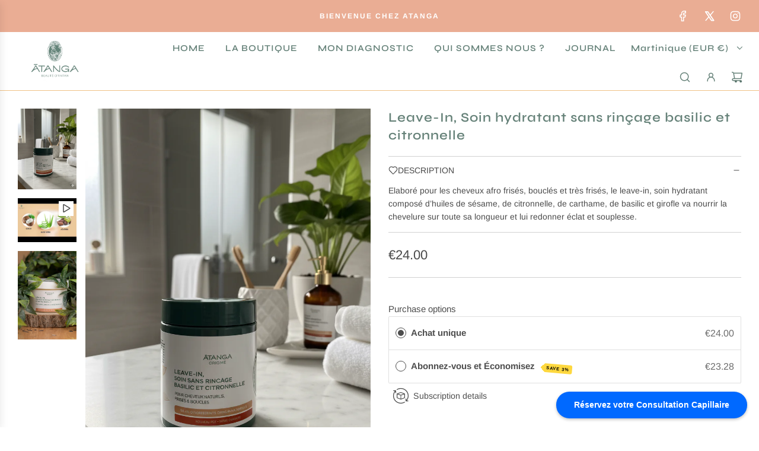

--- FILE ---
content_type: text/html; charset=utf-8
request_url: https://atanga.fr/products/leave-in-soin-hydratant-sans-rincage-basilic-et-citronnelle
body_size: 47665
content:
<!doctype html>
<html class="no-js" lang="fr">
<head>
  <!-- Début de widget de badge Calendly -->
<link href="https://assets.calendly.com/assets/external/widget.css" rel="stylesheet">
<script src="https://assets.calendly.com/assets/external/widget.js" type="text/javascript" async></script>
<script type="text/javascript">window.onload = function() { Calendly.initBadgeWidget({ url: 'https://calendly.com/iamatanga/diagnostic', text: 'Réservez votre Consultation Capillaire', color: '#0069ff', textColor: '#ffffff', branding: undefined }); }</script>
<!-- Fin de widget de badge Calendly -->
  <!-- Basic page needs ================================================== -->
  <meta charset="utf-8"><meta http-equiv="X-UA-Compatible" content="IE=edge">

  <link rel="preconnect" href="https://cdn.shopify.com" crossorigin><link rel="preconnect" href="https://fonts.shopifycdn.com" crossorigin><link href="//atanga.fr/cdn/shop/t/7/assets/swiper.min.css?v=88091268259482038431708545994" rel="stylesheet" type="text/css" media="all" />
  <link href="//atanga.fr/cdn/shop/t/7/assets/photoswipe.min.css?v=165459975419098386681708545994" rel="stylesheet" type="text/css" media="all" />
  <link href="//atanga.fr/cdn/shop/t/7/assets/theme.min.css?v=47343804334189442121708545994" rel="stylesheet" type="text/css" media="all" />
  <link href="//atanga.fr/cdn/shop/t/7/assets/custom.css?v=102493421877365237651708545995" rel="stylesheet" type="text/css" media="all" />

  
    <link href="//atanga.fr/cdn/shop/t/7/assets/animate.min.css?v=68297775102622399721708545995" rel="stylesheet" type="text/css" media="all" />
  

  

  
    <link rel="shortcut icon" href="//atanga.fr/cdn/shop/files/atanga-beaute-d-antan-produits-naturels-cheveux-afro-peau.png?crop=center&height=180&v=1708559105&width=180" type="image/png">
    <link rel="apple-touch-icon" sizes="180x180" href="//atanga.fr/cdn/shop/files/atanga-beaute-d-antan-produits-naturels-cheveux-afro-peau.png?crop=center&height=180&v=1708559105&width=180">
    <link rel="apple-touch-icon-precomposed" sizes="180x180" href="//atanga.fr/cdn/shop/files/atanga-beaute-d-antan-produits-naturels-cheveux-afro-peau.png?crop=center&height=180&v=1708559105&width=180">
    <link rel="icon" type="image/png" sizes="32x32" href="//atanga.fr/cdn/shop/files/atanga-beaute-d-antan-produits-naturels-cheveux-afro-peau.png?crop=center&height=32&v=1708559105&width=32">
    <link rel="icon" type="image/png" sizes="194x194" href="//atanga.fr/cdn/shop/files/atanga-beaute-d-antan-produits-naturels-cheveux-afro-peau.png?crop=center&height=194&v=1708559105&width=194">
    <link rel="icon" type="image/png" sizes="192x192" href="//atanga.fr/cdn/shop/files/atanga-beaute-d-antan-produits-naturels-cheveux-afro-peau.png?crop=center&height=192&v=1708559105&width=192">
    <link rel="icon" type="image/png" sizes="16x16" href="//atanga.fr/cdn/shop/files/atanga-beaute-d-antan-produits-naturels-cheveux-afro-peau.png?crop=center&height=16&v=1708559105&width=16">
  

    <link rel="preload" as="font" href="//atanga.fr/cdn/fonts/syne/syne_n6.bb32f026d367099b7705b42b5340f363e530ace5.woff2" type="font/woff2" crossorigin>
    

    <link rel="preload" as="font" href="//atanga.fr/cdn/fonts/arimo/arimo_n4.a7efb558ca22d2002248bbe6f302a98edee38e35.woff2" type="font/woff2" crossorigin>
    
<!-- Title and description ================================================== -->
  <title>
    Leave-In, Soin hydratant sans rinçage basilic et citronnelle &ndash; ĀTANGA - Cosmétiques Bien-Être Cheveux et Corps
  </title>

  
    <meta name="description" content="Leave-in, soin hydratant sans rinçage pour cheveux secs. Spécialement élaboré pour les cheveux afro frisés, bouclés et très frisés, le leave-in, soin hydratant sans rinçage composé d’huiles de sésame, de citronnelle, de carthame, de basilic et girofle va hydrater la chevelure sur toute sa longueur et lui redonner éclat et souplesse. Grâce à sa formule non grasse riche aux extraits de plantes, le traitement sans rinçage de Atanga Origine est un excellent revitalisant qui permet aux cheveux de retrouver leur élasticité, leur tonus et leur brillance. L&#39;association des huiles et extraits végétaux présente dans le leave-in va retenir l&#39;hydratation des cheveux et de ce fait tonifier la fibre capillaire et limiter les risques de casse. Sa consistance onctueuse facilite le démêlage en douceur après le shampoing Un soin pour nourrir et redonner de l&#39;éclat à la chevelure L’association de l&#39;huile de sésame, de l&#39;essence de citronnelle, d’huile de carthame, de basilic ainsi que du girofle offre à ce soin des propriétés hydratantes, nourrissantes, antifongiques, tonifiante et favorise la pousse du cheveux grâce à la présence de nombreux leurs actifs. Ces divers agents actifs nourrissent également vos cheveux afin de les fortifier. De plus, ils définissent mieux vos boucles et rendent vos cheveux souples et brillants. Notre conseil d&#39;utilisation Sur cheveux humides, de préférence après le shampoing, appliquer une quantité suffisante de soin sans rinçage suffisante. Bien répartir dans la chevelure pour hydrater la fibre capillaire, rediscipliner les cuticules et obtenir des boucles bien définies. Le leave-in, soin sans rinçage basilic et citronnelle peut être utilisé quotidiennement en petite quantité sur la chevelure pour se coiffer.Si vos cheveux sont très secs, appliquer le leave-in après la pose du masque. En résumé pour le Leave-in : Composé d’ingrédients et d&#39;actifs d&#39;origine naturelle Hydrate, assouplit et nourrit les cheveux Facilite le coiffage des cheveux secs et abîmés Facilite le démêlage Testé sous contrôle médical afin de garantir sécurité et tolérance">
  

  <!-- Helpers ================================================== -->
  <!-- /snippets/social-meta-tags.liquid -->


<meta property="og:site_name" content="ĀTANGA - Cosmétiques Bien-Être Cheveux et Corps">
<meta property="og:url" content="https://atanga.fr/products/leave-in-soin-hydratant-sans-rincage-basilic-et-citronnelle">
<meta property="og:title" content="Leave-In, Soin hydratant sans rinçage basilic et citronnelle">
<meta property="og:type" content="product">
<meta property="og:description" content="Leave-in, soin hydratant sans rinçage pour cheveux secs. Spécialement élaboré pour les cheveux afro frisés, bouclés et très frisés, le leave-in, soin hydratant sans rinçage composé d’huiles de sésame, de citronnelle, de carthame, de basilic et girofle va hydrater la chevelure sur toute sa longueur et lui redonner éclat et souplesse. Grâce à sa formule non grasse riche aux extraits de plantes, le traitement sans rinçage de Atanga Origine est un excellent revitalisant qui permet aux cheveux de retrouver leur élasticité, leur tonus et leur brillance. L&#39;association des huiles et extraits végétaux présente dans le leave-in va retenir l&#39;hydratation des cheveux et de ce fait tonifier la fibre capillaire et limiter les risques de casse. Sa consistance onctueuse facilite le démêlage en douceur après le shampoing Un soin pour nourrir et redonner de l&#39;éclat à la chevelure L’association de l&#39;huile de sésame, de l&#39;essence de citronnelle, d’huile de carthame, de basilic ainsi que du girofle offre à ce soin des propriétés hydratantes, nourrissantes, antifongiques, tonifiante et favorise la pousse du cheveux grâce à la présence de nombreux leurs actifs. Ces divers agents actifs nourrissent également vos cheveux afin de les fortifier. De plus, ils définissent mieux vos boucles et rendent vos cheveux souples et brillants. Notre conseil d&#39;utilisation Sur cheveux humides, de préférence après le shampoing, appliquer une quantité suffisante de soin sans rinçage suffisante. Bien répartir dans la chevelure pour hydrater la fibre capillaire, rediscipliner les cuticules et obtenir des boucles bien définies. Le leave-in, soin sans rinçage basilic et citronnelle peut être utilisé quotidiennement en petite quantité sur la chevelure pour se coiffer.Si vos cheveux sont très secs, appliquer le leave-in après la pose du masque. En résumé pour le Leave-in : Composé d’ingrédients et d&#39;actifs d&#39;origine naturelle Hydrate, assouplit et nourrit les cheveux Facilite le coiffage des cheveux secs et abîmés Facilite le démêlage Testé sous contrôle médical afin de garantir sécurité et tolérance">

  <meta property="og:price:amount" content="24,00">
  <meta property="og:price:currency" content="EUR">

<meta property="og:image" content="http://atanga.fr/cdn/shop/files/Leave-in_-_Nouveau_pot.png?v=1761368006"><meta property="og:image" content="http://atanga.fr/cdn/shop/files/preview_images/hqdefault_3230e27d-e7de-45b1-addf-09a4946c7f5d.jpg?v=1711999603"><meta property="og:image" content="http://atanga.fr/cdn/shop/files/leave-in-atanga-soin-hydratant-sans-rincage-basilic-citronnelle.jpg?v=1761368006">
<meta property="og:image:alt" content="Leave-In, Soin hydratant sans rinçage basilic et citronnelle"><meta property="og:image:alt" content="Leave-In, Soin hydratant sans rinçage basilic et citronnelle"><meta property="og:image:alt" content="leave-in-atanga-soin-hydratant-sans-rincage-basilic-citronnelle">
<meta property="og:image:secure_url" content="https://atanga.fr/cdn/shop/files/Leave-in_-_Nouveau_pot.png?v=1761368006"><meta property="og:image:secure_url" content="https://atanga.fr/cdn/shop/files/preview_images/hqdefault_3230e27d-e7de-45b1-addf-09a4946c7f5d.jpg?v=1711999603"><meta property="og:image:secure_url" content="https://atanga.fr/cdn/shop/files/leave-in-atanga-soin-hydratant-sans-rincage-basilic-citronnelle.jpg?v=1761368006">


  <meta name="x:site" content="@https://twitter.com/Atanga_fr">

<meta name="x:card" content="summary_large_image">
<meta name="x:title" content="Leave-In, Soin hydratant sans rinçage basilic et citronnelle">
<meta name="x:description" content="Leave-in, soin hydratant sans rinçage pour cheveux secs. Spécialement élaboré pour les cheveux afro frisés, bouclés et très frisés, le leave-in, soin hydratant sans rinçage composé d’huiles de sésame, de citronnelle, de carthame, de basilic et girofle va hydrater la chevelure sur toute sa longueur et lui redonner éclat et souplesse. Grâce à sa formule non grasse riche aux extraits de plantes, le traitement sans rinçage de Atanga Origine est un excellent revitalisant qui permet aux cheveux de retrouver leur élasticité, leur tonus et leur brillance. L&#39;association des huiles et extraits végétaux présente dans le leave-in va retenir l&#39;hydratation des cheveux et de ce fait tonifier la fibre capillaire et limiter les risques de casse. Sa consistance onctueuse facilite le démêlage en douceur après le shampoing Un soin pour nourrir et redonner de l&#39;éclat à la chevelure L’association de l&#39;huile de sésame, de l&#39;essence de citronnelle, d’huile de carthame, de basilic ainsi que du girofle offre à ce soin des propriétés hydratantes, nourrissantes, antifongiques, tonifiante et favorise la pousse du cheveux grâce à la présence de nombreux leurs actifs. Ces divers agents actifs nourrissent également vos cheveux afin de les fortifier. De plus, ils définissent mieux vos boucles et rendent vos cheveux souples et brillants. Notre conseil d&#39;utilisation Sur cheveux humides, de préférence après le shampoing, appliquer une quantité suffisante de soin sans rinçage suffisante. Bien répartir dans la chevelure pour hydrater la fibre capillaire, rediscipliner les cuticules et obtenir des boucles bien définies. Le leave-in, soin sans rinçage basilic et citronnelle peut être utilisé quotidiennement en petite quantité sur la chevelure pour se coiffer.Si vos cheveux sont très secs, appliquer le leave-in après la pose du masque. En résumé pour le Leave-in : Composé d’ingrédients et d&#39;actifs d&#39;origine naturelle Hydrate, assouplit et nourrit les cheveux Facilite le coiffage des cheveux secs et abîmés Facilite le démêlage Testé sous contrôle médical afin de garantir sécurité et tolérance">

  <link rel="canonical" href="https://atanga.fr/products/leave-in-soin-hydratant-sans-rincage-basilic-et-citronnelle"/>
  <meta name="viewport" content="width=device-width, initial-scale=1, shrink-to-fit=no">
  <meta name="theme-color" content="#eaad94">

  <!-- CSS ================================================== -->
  <style>
/*============================================================================
  #Typography
==============================================================================*/






@font-face {
  font-family: Syne;
  font-weight: 600;
  font-style: normal;
  font-display: swap;
  src: url("//atanga.fr/cdn/fonts/syne/syne_n6.bb32f026d367099b7705b42b5340f363e530ace5.woff2") format("woff2"),
       url("//atanga.fr/cdn/fonts/syne/syne_n6.48cc7f03f8f772521fce52861bcde753ae9dcf3f.woff") format("woff");
}

@font-face {
  font-family: Arimo;
  font-weight: 400;
  font-style: normal;
  font-display: swap;
  src: url("//atanga.fr/cdn/fonts/arimo/arimo_n4.a7efb558ca22d2002248bbe6f302a98edee38e35.woff2") format("woff2"),
       url("//atanga.fr/cdn/fonts/arimo/arimo_n4.0da809f7d1d5ede2a73be7094ac00741efdb6387.woff") format("woff");
}


  @font-face {
  font-family: Syne;
  font-weight: 800;
  font-style: normal;
  font-display: swap;
  src: url("//atanga.fr/cdn/fonts/syne/syne_n8.49bf155ca6064781c5b84cd1f9fc4bebf5ee7552.woff2") format("woff2"),
       url("//atanga.fr/cdn/fonts/syne/syne_n8.3057e548885d283ffe1fea40ba9872191e0da5b1.woff") format("woff");
}




  @font-face {
  font-family: Arimo;
  font-weight: 700;
  font-style: normal;
  font-display: swap;
  src: url("//atanga.fr/cdn/fonts/arimo/arimo_n7.1d2d0638e6a1228d86beb0e10006e3280ccb2d04.woff2") format("woff2"),
       url("//atanga.fr/cdn/fonts/arimo/arimo_n7.f4b9139e8eac4a17b38b8707044c20f54c3be479.woff") format("woff");
}




  @font-face {
  font-family: Arimo;
  font-weight: 400;
  font-style: italic;
  font-display: swap;
  src: url("//atanga.fr/cdn/fonts/arimo/arimo_i4.438ddb21a1b98c7230698d70dc1a21df235701b2.woff2") format("woff2"),
       url("//atanga.fr/cdn/fonts/arimo/arimo_i4.0e1908a0dc1ec32fabb5a03a0c9ee2083f82e3d7.woff") format("woff");
}




  @font-face {
  font-family: Arimo;
  font-weight: 700;
  font-style: italic;
  font-display: swap;
  src: url("//atanga.fr/cdn/fonts/arimo/arimo_i7.b9f09537c29041ec8d51f8cdb7c9b8e4f1f82cb1.woff2") format("woff2"),
       url("//atanga.fr/cdn/fonts/arimo/arimo_i7.ec659fc855f754fd0b1bd052e606bba1058f73da.woff") format("woff");
}









/*============================================================================
  #General Variables
==============================================================================*/

:root {

  --font-weight-normal: 400;
  --font-weight-bold: 700;
  --font-weight-header-bold: 800;

  --header-font-stack: Syne, sans-serif;
  --header-font-weight: 600;
  --header-font-style: normal;
  --header-text-size: 22;
  --header-text-size-px: 22px;
  --header-mobile-text-size-px: 22px;

  --header-font-case: normal;
  --header-font-size: 15;
  --header-font-size-px: 15px;

  --heading-spacing: 1px;
  --heading-font-case: normal;
  --heading-font-stack: FontDrop;

  --body-font-stack: Arimo, sans-serif;
  --body-font-weight: 400;
  --body-font-style: normal;

  --button-font-stack: Arimo, sans-serif;
  --button-font-weight: 400;
  --button-font-style: normal;

  --label-font-stack: Arimo, sans-serif;
  --label-font-weight: 400;
  --label-font-style: normal;
  --label-font-case: uppercase;
  --label-spacing: 0px;

  --navigation-font-stack: Syne, sans-serif;
  --navigation-font-weight: 600;
  --navigation-font-style: normal;
  --navigation-font-letter-spacing: 1px;

  --base-font-size-int: 15;
  --base-font-size: 15px;

  --body-font-size-12-to-em: 0.8em;
  --body-font-size-14-to-em: 0.93em;
  --body-font-size-16-to-em: 1.07em;
  --body-font-size-18-to-em: 1.2em;
  --body-font-size-20-to-em: 1.33em;
  --body-font-size-22-to-em: 1.47em;
  --body-font-size-24-to-em: 1.6em;
  --body-font-size-28-to-em: 1.87em;
  --body-font-size-36-to-em: 2.4em;

  --sale-badge-color: #494949;
  --sold-out-badge-color: #494949;
  --badge-font-color: #ffffff;

  --primary-btn-text-color: #ffffff;
  --primary-btn-text-color-opacity50: rgba(255, 255, 255, 0.5);
  --primary-btn-bg-color: #efc286;
  --primary-btn-bg-color-opacity50: rgba(239, 194, 134, 0.5);

  --button-text-case: uppercase;
  --button-font-size: 14;
  --button-font-size-px: 14px;
  --button-text-spacing-px: 1px;

  
    --alt-btn-border-radius: 0.5rem;
  

  --text-color: #494949;
  --text-color-lighten5: #565656;
  --text-color-lighten70: #fbfbfb;
  --text-color-transparent05: rgba(73, 73, 73, 0.05);
  --text-color-transparent10: rgba(73, 73, 73, 0.1);
  --text-color-transparent15: rgba(73, 73, 73, 0.15);
  --text-color-transparent25: rgba(73, 73, 73, 0.25);
  --text-color-transparent30: rgba(73, 73, 73, 0.3);
  --text-color-transparent50: rgba(73, 73, 73, 0.5);
  --text-color-transparent5: rgba(73, 73, 73, 0.5);
  --text-color-transparent6: rgba(73, 73, 73, 0.6);
  --text-color-transparent7: rgba(73, 73, 73, 0.7);
  --text-color-transparent8: rgba(73, 73, 73, 0.8);

  
    --heading-xl-font-size: 20px;
    --heading-l-font-size: 20px;
    --subheading-font-size: 14px;
  

  
    --small-body-font-size: 12px;
  

  --link-color: #eaad94;
  --on-sale-color: #930916;

  --body-color: #ffffff;
  --body-color-darken10: #e6e6e6;
  --body-color-transparent00: rgba(255, 255, 255, 0);
  --body-color-transparent90: rgba(255, 255, 255, 0.9);

  --body-secondary-color: #f7f4ef;
  --body-secondary-color-transparent00: rgba(247, 244, 239, 0);
  --body-secondary-color-darken05: #efe8de;

  --color-primary-background: #ffffff;
  --color-primary-background-rgb: 255, 255, 255;
  --color-secondary-background: #f7f4ef;

  --cart-background-color: #737373;

  --border-color: rgba(73, 73, 73, 0.25);
  --link-border-color: rgba(234, 173, 148, 0.5);
  --border-color-darken10: #2f2f2f;

  --header-color: #ffffff;
  --header-color-darken5: #f2f2f2;

  --header-border-color: #efc286;

  --announcement-text-size: 12px;
  --announcement-text-spacing: 2px;

  --logo-font-size: 18px;

  --overlay-header-text-color: #eaad94;
  --nav-text-color: #668279;
  --nav-text-color-transparent10: rgba(102, 130, 121, 0.1);
  --nav-text-color-transparent30: rgba(102, 130, 121, 0.3);
  --nav-text-hover: #eaad94;

  --color-scheme-light-background: #f9f9fb;
  --color-scheme-light-background-lighten5: #ffffff;
  --color-scheme-light-text: #668279;
  --color-scheme-light-text-transparent25: rgba(102, 130, 121, 0.25);
  --color-scheme-light-text-transparent50: rgba(102, 130, 121, 0.5);
  --color-scheme-light-text-transparent60: rgba(102, 130, 121, 0.6);

  --color-scheme-feature-background: #f7f4ef;
  --color-scheme-feature-background-lighten5: #ffffff;
  --color-scheme-feature-text: #668279;
  --color-scheme-feature-text-transparent25: rgba(102, 130, 121, 0.25);
  --color-scheme-feature-text-transparent50: rgba(102, 130, 121, 0.5);
  --color-scheme-feature-text-transparent60: rgba(102, 130, 121, 0.6);

  --homepage-sections-accent-secondary-color-transparent60: rgba(102, 130, 121, 0.6);

  --color-scheme-dark-background: #668279;
  --color-scheme-dark-text: #ffffff;
  --color-scheme-dark-text-transparent25: rgba(255, 255, 255, 0.25);
  --color-scheme-dark-text-transparent50: rgba(255, 255, 255, 0.5);
  --color-scheme-dark-text-transparent60: rgba(255, 255, 255, 0.6);

  --filter-bg-color: rgba(73, 73, 73, 0.1);

  --menu-drawer-color: #fff;
  --menu-drawer-color-darken5: #f2f2f2;
  --menu-drawer-text-color: #668279;
  --menu-drawer-text-color-transparent10: rgba(102, 130, 121, 0.1);
  --menu-drawer-text-color-transparent30: rgba(102, 130, 121, 0.3);
  --menu-drawer-border-color: rgba(102, 130, 121, 0.25);
  --menu-drawer-text-hover-color: #eaad94;

  --cart-drawer-color: #ffffff;
  --cart-drawer-text-color: #242424;
  --cart-drawer-text-color-transparent10: rgba(36, 36, 36, 0.1);
  --cart-drawer-text-color-transparent25: rgba(36, 36, 36, 0.25);
  --cart-drawer-text-color-transparent50: rgba(36, 36, 36, 0.5);
  --cart-drawer-text-color-lighten10: #3e3e3e;
  --cart-drawer-border-color: rgba(36, 36, 36, 0.25);

  --fancybox-overlay: url('//atanga.fr/cdn/shop/t/7/assets/fancybox_overlay.png?v=61793926319831825281708545995');

  --success-color: #28a745;
  --error-color: #DC3545;
  --warning-color: #EB9247;

  /* Shop Pay Installments variables */
  --color-body: #f7f4ef;
  --color-bg: #f7f4ef;
}
</style>

  <style data-shopify>
    *,
    *::before,
    *::after {
      box-sizing: inherit;
    }

    html {
      box-sizing: border-box;
      background-color: var(--body-color);
      height: 100%;
      margin: 0;
    }

    body {
      background-color: var(--body-color);
      min-height: 100%;
      margin: 0;
      display: grid;
      grid-template-rows: auto auto 1fr auto;
      grid-template-columns: 100%;
      overflow-x: hidden;
    }

    .sr-only {
      position: absolute;
      width: 1px;
      height: 1px;
      padding: 0;
      margin: -1px;
      overflow: hidden;
      clip: rect(0, 0, 0, 0);
      border: 0;
    }

    .sr-only-focusable:active, .sr-only-focusable:focus {
      position: static;
      width: auto;
      height: auto;
      margin: 0;
      overflow: visible;
      clip: auto;
    }
  </style>

  <!-- Header hook for plugins ================================================== -->
  <script>window.performance && window.performance.mark && window.performance.mark('shopify.content_for_header.start');</script><meta id="shopify-digital-wallet" name="shopify-digital-wallet" content="/62816387224/digital_wallets/dialog">
<meta name="shopify-checkout-api-token" content="8d686cc556d347bdd8d867e09a9ee46c">
<meta id="in-context-paypal-metadata" data-shop-id="62816387224" data-venmo-supported="false" data-environment="production" data-locale="fr_FR" data-paypal-v4="true" data-currency="EUR">
<link rel="alternate" type="application/json+oembed" href="https://atanga.fr/products/leave-in-soin-hydratant-sans-rincage-basilic-et-citronnelle.oembed">
<script async="async" src="/checkouts/internal/preloads.js?locale=fr-MQ"></script>
<script id="shopify-features" type="application/json">{"accessToken":"8d686cc556d347bdd8d867e09a9ee46c","betas":["rich-media-storefront-analytics"],"domain":"atanga.fr","predictiveSearch":true,"shopId":62816387224,"locale":"fr"}</script>
<script>var Shopify = Shopify || {};
Shopify.shop = "5a34c7-3.myshopify.com";
Shopify.locale = "fr";
Shopify.currency = {"active":"EUR","rate":"1.0"};
Shopify.country = "MQ";
Shopify.theme = {"name":"ATANGA - VERSION EN LIGNE","id":135077789848,"schema_name":"Flow","schema_version":"37.0.1","theme_store_id":801,"role":"main"};
Shopify.theme.handle = "null";
Shopify.theme.style = {"id":null,"handle":null};
Shopify.cdnHost = "atanga.fr/cdn";
Shopify.routes = Shopify.routes || {};
Shopify.routes.root = "/";</script>
<script type="module">!function(o){(o.Shopify=o.Shopify||{}).modules=!0}(window);</script>
<script>!function(o){function n(){var o=[];function n(){o.push(Array.prototype.slice.apply(arguments))}return n.q=o,n}var t=o.Shopify=o.Shopify||{};t.loadFeatures=n(),t.autoloadFeatures=n()}(window);</script>
<script id="shop-js-analytics" type="application/json">{"pageType":"product"}</script>
<script defer="defer" async type="module" src="//atanga.fr/cdn/shopifycloud/shop-js/modules/v2/client.init-shop-cart-sync_ChgkhDwU.fr.esm.js"></script>
<script defer="defer" async type="module" src="//atanga.fr/cdn/shopifycloud/shop-js/modules/v2/chunk.common_BJcqwDuF.esm.js"></script>
<script type="module">
  await import("//atanga.fr/cdn/shopifycloud/shop-js/modules/v2/client.init-shop-cart-sync_ChgkhDwU.fr.esm.js");
await import("//atanga.fr/cdn/shopifycloud/shop-js/modules/v2/chunk.common_BJcqwDuF.esm.js");

  window.Shopify.SignInWithShop?.initShopCartSync?.({"fedCMEnabled":true,"windoidEnabled":true});

</script>
<script>(function() {
  var isLoaded = false;
  function asyncLoad() {
    if (isLoaded) return;
    isLoaded = true;
    var urls = ["https:\/\/cdn-app.sealsubscriptions.com\/shopify\/public\/js\/sealsubscriptions.js?shop=5a34c7-3.myshopify.com","https:\/\/d1564fddzjmdj5.cloudfront.net\/initializercolissimo.js?app_name=happycolissimo\u0026cloud=d1564fddzjmdj5.cloudfront.net\u0026shop=5a34c7-3.myshopify.com","https:\/\/www.certishopping.com\/api\/widget\/v8\/javascript\/widgetv8.min.js?partner_id=7uixEGgnEJ60DcR\u0026platform=shopify\u0026shop=5a34c7-3.myshopify.com","https:\/\/assets.loyoly.io\/public\/scripts\/shopify-account-top.js?shop=5a34c7-3.myshopify.com","https:\/\/assets.loyoly.io\/public\/scripts\/referral.js?shop=5a34c7-3.myshopify.com"];
    for (var i = 0; i < urls.length; i++) {
      var s = document.createElement('script');
      s.type = 'text/javascript';
      s.async = true;
      s.src = urls[i];
      var x = document.getElementsByTagName('script')[0];
      x.parentNode.insertBefore(s, x);
    }
  };
  if(window.attachEvent) {
    window.attachEvent('onload', asyncLoad);
  } else {
    window.addEventListener('load', asyncLoad, false);
  }
})();</script>
<script id="__st">var __st={"a":62816387224,"offset":-14400,"reqid":"9c567cae-a5f6-40f5-af25-862fb9b33dc5-1763994848","pageurl":"atanga.fr\/products\/leave-in-soin-hydratant-sans-rincage-basilic-et-citronnelle","u":"04087a2b93dd","p":"product","rtyp":"product","rid":7869702406296};</script>
<script>window.ShopifyPaypalV4VisibilityTracking = true;</script>
<script id="captcha-bootstrap">!function(){'use strict';const t='contact',e='account',n='new_comment',o=[[t,t],['blogs',n],['comments',n],[t,'customer']],c=[[e,'customer_login'],[e,'guest_login'],[e,'recover_customer_password'],[e,'create_customer']],r=t=>t.map((([t,e])=>`form[action*='/${t}']:not([data-nocaptcha='true']) input[name='form_type'][value='${e}']`)).join(','),a=t=>()=>t?[...document.querySelectorAll(t)].map((t=>t.form)):[];function s(){const t=[...o],e=r(t);return a(e)}const i='password',u='form_key',d=['recaptcha-v3-token','g-recaptcha-response','h-captcha-response',i],f=()=>{try{return window.sessionStorage}catch{return}},m='__shopify_v',_=t=>t.elements[u];function p(t,e,n=!1){try{const o=window.sessionStorage,c=JSON.parse(o.getItem(e)),{data:r}=function(t){const{data:e,action:n}=t;return t[m]||n?{data:e,action:n}:{data:t,action:n}}(c);for(const[e,n]of Object.entries(r))t.elements[e]&&(t.elements[e].value=n);n&&o.removeItem(e)}catch(o){console.error('form repopulation failed',{error:o})}}const l='form_type',E='cptcha';function T(t){t.dataset[E]=!0}const w=window,h=w.document,L='Shopify',v='ce_forms',y='captcha';let A=!1;((t,e)=>{const n=(g='f06e6c50-85a8-45c8-87d0-21a2b65856fe',I='https://cdn.shopify.com/shopifycloud/storefront-forms-hcaptcha/ce_storefront_forms_captcha_hcaptcha.v1.5.2.iife.js',D={infoText:'Protégé par hCaptcha',privacyText:'Confidentialité',termsText:'Conditions'},(t,e,n)=>{const o=w[L][v],c=o.bindForm;if(c)return c(t,g,e,D).then(n);var r;o.q.push([[t,g,e,D],n]),r=I,A||(h.body.append(Object.assign(h.createElement('script'),{id:'captcha-provider',async:!0,src:r})),A=!0)});var g,I,D;w[L]=w[L]||{},w[L][v]=w[L][v]||{},w[L][v].q=[],w[L][y]=w[L][y]||{},w[L][y].protect=function(t,e){n(t,void 0,e),T(t)},Object.freeze(w[L][y]),function(t,e,n,w,h,L){const[v,y,A,g]=function(t,e,n){const i=e?o:[],u=t?c:[],d=[...i,...u],f=r(d),m=r(i),_=r(d.filter((([t,e])=>n.includes(e))));return[a(f),a(m),a(_),s()]}(w,h,L),I=t=>{const e=t.target;return e instanceof HTMLFormElement?e:e&&e.form},D=t=>v().includes(t);t.addEventListener('submit',(t=>{const e=I(t);if(!e)return;const n=D(e)&&!e.dataset.hcaptchaBound&&!e.dataset.recaptchaBound,o=_(e),c=g().includes(e)&&(!o||!o.value);(n||c)&&t.preventDefault(),c&&!n&&(function(t){try{if(!f())return;!function(t){const e=f();if(!e)return;const n=_(t);if(!n)return;const o=n.value;o&&e.removeItem(o)}(t);const e=Array.from(Array(32),(()=>Math.random().toString(36)[2])).join('');!function(t,e){_(t)||t.append(Object.assign(document.createElement('input'),{type:'hidden',name:u})),t.elements[u].value=e}(t,e),function(t,e){const n=f();if(!n)return;const o=[...t.querySelectorAll(`input[type='${i}']`)].map((({name:t})=>t)),c=[...d,...o],r={};for(const[a,s]of new FormData(t).entries())c.includes(a)||(r[a]=s);n.setItem(e,JSON.stringify({[m]:1,action:t.action,data:r}))}(t,e)}catch(e){console.error('failed to persist form',e)}}(e),e.submit())}));const S=(t,e)=>{t&&!t.dataset[E]&&(n(t,e.some((e=>e===t))),T(t))};for(const o of['focusin','change'])t.addEventListener(o,(t=>{const e=I(t);D(e)&&S(e,y())}));const B=e.get('form_key'),M=e.get(l),P=B&&M;t.addEventListener('DOMContentLoaded',(()=>{const t=y();if(P)for(const e of t)e.elements[l].value===M&&p(e,B);[...new Set([...A(),...v().filter((t=>'true'===t.dataset.shopifyCaptcha))])].forEach((e=>S(e,t)))}))}(h,new URLSearchParams(w.location.search),n,t,e,['guest_login'])})(!0,!0)}();</script>
<script integrity="sha256-52AcMU7V7pcBOXWImdc/TAGTFKeNjmkeM1Pvks/DTgc=" data-source-attribution="shopify.loadfeatures" defer="defer" src="//atanga.fr/cdn/shopifycloud/storefront/assets/storefront/load_feature-81c60534.js" crossorigin="anonymous"></script>
<script data-source-attribution="shopify.dynamic_checkout.dynamic.init">var Shopify=Shopify||{};Shopify.PaymentButton=Shopify.PaymentButton||{isStorefrontPortableWallets:!0,init:function(){window.Shopify.PaymentButton.init=function(){};var t=document.createElement("script");t.src="https://atanga.fr/cdn/shopifycloud/portable-wallets/latest/portable-wallets.fr.js",t.type="module",document.head.appendChild(t)}};
</script>
<script data-source-attribution="shopify.dynamic_checkout.buyer_consent">
  function portableWalletsHideBuyerConsent(e){var t=document.getElementById("shopify-buyer-consent"),n=document.getElementById("shopify-subscription-policy-button");t&&n&&(t.classList.add("hidden"),t.setAttribute("aria-hidden","true"),n.removeEventListener("click",e))}function portableWalletsShowBuyerConsent(e){var t=document.getElementById("shopify-buyer-consent"),n=document.getElementById("shopify-subscription-policy-button");t&&n&&(t.classList.remove("hidden"),t.removeAttribute("aria-hidden"),n.addEventListener("click",e))}window.Shopify?.PaymentButton&&(window.Shopify.PaymentButton.hideBuyerConsent=portableWalletsHideBuyerConsent,window.Shopify.PaymentButton.showBuyerConsent=portableWalletsShowBuyerConsent);
</script>
<script>
  function portableWalletsCleanup(e){e&&e.src&&console.error("Failed to load portable wallets script "+e.src);var t=document.querySelectorAll("shopify-accelerated-checkout .shopify-payment-button__skeleton, shopify-accelerated-checkout-cart .wallet-cart-button__skeleton"),e=document.getElementById("shopify-buyer-consent");for(let e=0;e<t.length;e++)t[e].remove();e&&e.remove()}function portableWalletsNotLoadedAsModule(e){e instanceof ErrorEvent&&"string"==typeof e.message&&e.message.includes("import.meta")&&"string"==typeof e.filename&&e.filename.includes("portable-wallets")&&(window.removeEventListener("error",portableWalletsNotLoadedAsModule),window.Shopify.PaymentButton.failedToLoad=e,"loading"===document.readyState?document.addEventListener("DOMContentLoaded",window.Shopify.PaymentButton.init):window.Shopify.PaymentButton.init())}window.addEventListener("error",portableWalletsNotLoadedAsModule);
</script>

<script type="module" src="https://atanga.fr/cdn/shopifycloud/portable-wallets/latest/portable-wallets.fr.js" onError="portableWalletsCleanup(this)" crossorigin="anonymous"></script>
<script nomodule>
  document.addEventListener("DOMContentLoaded", portableWalletsCleanup);
</script>

<script id='scb4127' type='text/javascript' async='' src='https://atanga.fr/cdn/shopifycloud/privacy-banner/storefront-banner.js'></script><link id="shopify-accelerated-checkout-styles" rel="stylesheet" media="screen" href="https://atanga.fr/cdn/shopifycloud/portable-wallets/latest/accelerated-checkout-backwards-compat.css" crossorigin="anonymous">
<style id="shopify-accelerated-checkout-cart">
        #shopify-buyer-consent {
  margin-top: 1em;
  display: inline-block;
  width: 100%;
}

#shopify-buyer-consent.hidden {
  display: none;
}

#shopify-subscription-policy-button {
  background: none;
  border: none;
  padding: 0;
  text-decoration: underline;
  font-size: inherit;
  cursor: pointer;
}

#shopify-subscription-policy-button::before {
  box-shadow: none;
}

      </style>

<script>window.performance && window.performance.mark && window.performance.mark('shopify.content_for_header.end');</script>

  <script type="text/javascript">
		window.wetheme = {
			name: 'Flow',
			webcomponentRegistry: {
        registry: {},
				checkScriptLoaded: function(key) {
					return window.wetheme.webcomponentRegistry.registry[key] ? true : false
				},
        register: function(registration) {
            if(!window.wetheme.webcomponentRegistry.checkScriptLoaded(registration.key)) {
              window.wetheme.webcomponentRegistry.registry[registration.key] = registration
            }
        }
      }
    };
	</script>

  

  

  <script>document.documentElement.className = document.documentElement.className.replace('no-js', 'js');</script>
<!-- BEGIN app block: shopify://apps/seal-subscriptions/blocks/subscription-script-append/13b25004-a140-4ab7-b5fe-29918f759699 --><script defer="defer">
	/**	SealSubs loader,version number: 2.0 */
	(function(){
		var loadScript=function(a,b){var c=document.createElement("script");c.setAttribute("defer", "defer");c.type="text/javascript",c.readyState?c.onreadystatechange=function(){("loaded"==c.readyState||"complete"==c.readyState)&&(c.onreadystatechange=null,b())}:c.onload=function(){b()},c.src=a,document.getElementsByTagName("head")[0].appendChild(c)};
		// Set variable to prevent the other loader from requesting the same resources
		window.seal_subs_app_block_loader = true;
		appendScriptUrl('5a34c7-3.myshopify.com');

		// get script url and append timestamp of last change
		function appendScriptUrl(shop) {
			var timeStamp = Math.floor(Date.now() / (1000*1*1));
			var timestampUrl = 'https://app.sealsubscriptions.com/shopify/public/status/shop/'+shop+'.js?'+timeStamp;
			loadScript(timestampUrl, function() {
				// append app script
				if (typeof sealsubscriptions_settings_updated == 'undefined') {
					sealsubscriptions_settings_updated = 'default-by-script';
				}
				var scriptUrl = "https://cdn-app.sealsubscriptions.com/shopify/public/js/sealsubscriptions-main.js?shop="+shop+"&"+sealsubscriptions_settings_updated;
				loadScript(scriptUrl, function(){});
			});
		}
	})();

	var SealSubsScriptAppended = true;
	
</script>

<!-- END app block --><link href="https://monorail-edge.shopifysvc.com" rel="dns-prefetch">
<script>(function(){if ("sendBeacon" in navigator && "performance" in window) {try {var session_token_from_headers = performance.getEntriesByType('navigation')[0].serverTiming.find(x => x.name == '_s').description;} catch {var session_token_from_headers = undefined;}var session_cookie_matches = document.cookie.match(/_shopify_s=([^;]*)/);var session_token_from_cookie = session_cookie_matches && session_cookie_matches.length === 2 ? session_cookie_matches[1] : "";var session_token = session_token_from_headers || session_token_from_cookie || "";function handle_abandonment_event(e) {var entries = performance.getEntries().filter(function(entry) {return /monorail-edge.shopifysvc.com/.test(entry.name);});if (!window.abandonment_tracked && entries.length === 0) {window.abandonment_tracked = true;var currentMs = Date.now();var navigation_start = performance.timing.navigationStart;var payload = {shop_id: 62816387224,url: window.location.href,navigation_start,duration: currentMs - navigation_start,session_token,page_type: "product"};window.navigator.sendBeacon("https://monorail-edge.shopifysvc.com/v1/produce", JSON.stringify({schema_id: "online_store_buyer_site_abandonment/1.1",payload: payload,metadata: {event_created_at_ms: currentMs,event_sent_at_ms: currentMs}}));}}window.addEventListener('pagehide', handle_abandonment_event);}}());</script>
<script id="web-pixels-manager-setup">(function e(e,d,r,n,o){if(void 0===o&&(o={}),!Boolean(null===(a=null===(i=window.Shopify)||void 0===i?void 0:i.analytics)||void 0===a?void 0:a.replayQueue)){var i,a;window.Shopify=window.Shopify||{};var t=window.Shopify;t.analytics=t.analytics||{};var s=t.analytics;s.replayQueue=[],s.publish=function(e,d,r){return s.replayQueue.push([e,d,r]),!0};try{self.performance.mark("wpm:start")}catch(e){}var l=function(){var e={modern:/Edge?\/(1{2}[4-9]|1[2-9]\d|[2-9]\d{2}|\d{4,})\.\d+(\.\d+|)|Firefox\/(1{2}[4-9]|1[2-9]\d|[2-9]\d{2}|\d{4,})\.\d+(\.\d+|)|Chrom(ium|e)\/(9{2}|\d{3,})\.\d+(\.\d+|)|(Maci|X1{2}).+ Version\/(15\.\d+|(1[6-9]|[2-9]\d|\d{3,})\.\d+)([,.]\d+|)( \(\w+\)|)( Mobile\/\w+|) Safari\/|Chrome.+OPR\/(9{2}|\d{3,})\.\d+\.\d+|(CPU[ +]OS|iPhone[ +]OS|CPU[ +]iPhone|CPU IPhone OS|CPU iPad OS)[ +]+(15[._]\d+|(1[6-9]|[2-9]\d|\d{3,})[._]\d+)([._]\d+|)|Android:?[ /-](13[3-9]|1[4-9]\d|[2-9]\d{2}|\d{4,})(\.\d+|)(\.\d+|)|Android.+Firefox\/(13[5-9]|1[4-9]\d|[2-9]\d{2}|\d{4,})\.\d+(\.\d+|)|Android.+Chrom(ium|e)\/(13[3-9]|1[4-9]\d|[2-9]\d{2}|\d{4,})\.\d+(\.\d+|)|SamsungBrowser\/([2-9]\d|\d{3,})\.\d+/,legacy:/Edge?\/(1[6-9]|[2-9]\d|\d{3,})\.\d+(\.\d+|)|Firefox\/(5[4-9]|[6-9]\d|\d{3,})\.\d+(\.\d+|)|Chrom(ium|e)\/(5[1-9]|[6-9]\d|\d{3,})\.\d+(\.\d+|)([\d.]+$|.*Safari\/(?![\d.]+ Edge\/[\d.]+$))|(Maci|X1{2}).+ Version\/(10\.\d+|(1[1-9]|[2-9]\d|\d{3,})\.\d+)([,.]\d+|)( \(\w+\)|)( Mobile\/\w+|) Safari\/|Chrome.+OPR\/(3[89]|[4-9]\d|\d{3,})\.\d+\.\d+|(CPU[ +]OS|iPhone[ +]OS|CPU[ +]iPhone|CPU IPhone OS|CPU iPad OS)[ +]+(10[._]\d+|(1[1-9]|[2-9]\d|\d{3,})[._]\d+)([._]\d+|)|Android:?[ /-](13[3-9]|1[4-9]\d|[2-9]\d{2}|\d{4,})(\.\d+|)(\.\d+|)|Mobile Safari.+OPR\/([89]\d|\d{3,})\.\d+\.\d+|Android.+Firefox\/(13[5-9]|1[4-9]\d|[2-9]\d{2}|\d{4,})\.\d+(\.\d+|)|Android.+Chrom(ium|e)\/(13[3-9]|1[4-9]\d|[2-9]\d{2}|\d{4,})\.\d+(\.\d+|)|Android.+(UC? ?Browser|UCWEB|U3)[ /]?(15\.([5-9]|\d{2,})|(1[6-9]|[2-9]\d|\d{3,})\.\d+)\.\d+|SamsungBrowser\/(5\.\d+|([6-9]|\d{2,})\.\d+)|Android.+MQ{2}Browser\/(14(\.(9|\d{2,})|)|(1[5-9]|[2-9]\d|\d{3,})(\.\d+|))(\.\d+|)|K[Aa][Ii]OS\/(3\.\d+|([4-9]|\d{2,})\.\d+)(\.\d+|)/},d=e.modern,r=e.legacy,n=navigator.userAgent;return n.match(d)?"modern":n.match(r)?"legacy":"unknown"}(),u="modern"===l?"modern":"legacy",c=(null!=n?n:{modern:"",legacy:""})[u],f=function(e){return[e.baseUrl,"/wpm","/b",e.hashVersion,"modern"===e.buildTarget?"m":"l",".js"].join("")}({baseUrl:d,hashVersion:r,buildTarget:u}),m=function(e){var d=e.version,r=e.bundleTarget,n=e.surface,o=e.pageUrl,i=e.monorailEndpoint;return{emit:function(e){var a=e.status,t=e.errorMsg,s=(new Date).getTime(),l=JSON.stringify({metadata:{event_sent_at_ms:s},events:[{schema_id:"web_pixels_manager_load/3.1",payload:{version:d,bundle_target:r,page_url:o,status:a,surface:n,error_msg:t},metadata:{event_created_at_ms:s}}]});if(!i)return console&&console.warn&&console.warn("[Web Pixels Manager] No Monorail endpoint provided, skipping logging."),!1;try{return self.navigator.sendBeacon.bind(self.navigator)(i,l)}catch(e){}var u=new XMLHttpRequest;try{return u.open("POST",i,!0),u.setRequestHeader("Content-Type","text/plain"),u.send(l),!0}catch(e){return console&&console.warn&&console.warn("[Web Pixels Manager] Got an unhandled error while logging to Monorail."),!1}}}}({version:r,bundleTarget:l,surface:e.surface,pageUrl:self.location.href,monorailEndpoint:e.monorailEndpoint});try{o.browserTarget=l,function(e){var d=e.src,r=e.async,n=void 0===r||r,o=e.onload,i=e.onerror,a=e.sri,t=e.scriptDataAttributes,s=void 0===t?{}:t,l=document.createElement("script"),u=document.querySelector("head"),c=document.querySelector("body");if(l.async=n,l.src=d,a&&(l.integrity=a,l.crossOrigin="anonymous"),s)for(var f in s)if(Object.prototype.hasOwnProperty.call(s,f))try{l.dataset[f]=s[f]}catch(e){}if(o&&l.addEventListener("load",o),i&&l.addEventListener("error",i),u)u.appendChild(l);else{if(!c)throw new Error("Did not find a head or body element to append the script");c.appendChild(l)}}({src:f,async:!0,onload:function(){if(!function(){var e,d;return Boolean(null===(d=null===(e=window.Shopify)||void 0===e?void 0:e.analytics)||void 0===d?void 0:d.initialized)}()){var d=window.webPixelsManager.init(e)||void 0;if(d){var r=window.Shopify.analytics;r.replayQueue.forEach((function(e){var r=e[0],n=e[1],o=e[2];d.publishCustomEvent(r,n,o)})),r.replayQueue=[],r.publish=d.publishCustomEvent,r.visitor=d.visitor,r.initialized=!0}}},onerror:function(){return m.emit({status:"failed",errorMsg:"".concat(f," has failed to load")})},sri:function(e){var d=/^sha384-[A-Za-z0-9+/=]+$/;return"string"==typeof e&&d.test(e)}(c)?c:"",scriptDataAttributes:o}),m.emit({status:"loading"})}catch(e){m.emit({status:"failed",errorMsg:(null==e?void 0:e.message)||"Unknown error"})}}})({shopId: 62816387224,storefrontBaseUrl: "https://atanga.fr",extensionsBaseUrl: "https://extensions.shopifycdn.com/cdn/shopifycloud/web-pixels-manager",monorailEndpoint: "https://monorail-edge.shopifysvc.com/unstable/produce_batch",surface: "storefront-renderer",enabledBetaFlags: ["2dca8a86"],webPixelsConfigList: [{"id":"shopify-app-pixel","configuration":"{}","eventPayloadVersion":"v1","runtimeContext":"STRICT","scriptVersion":"0450","apiClientId":"shopify-pixel","type":"APP","privacyPurposes":["ANALYTICS","MARKETING"]},{"id":"shopify-custom-pixel","eventPayloadVersion":"v1","runtimeContext":"LAX","scriptVersion":"0450","apiClientId":"shopify-pixel","type":"CUSTOM","privacyPurposes":["ANALYTICS","MARKETING"]}],isMerchantRequest: false,initData: {"shop":{"name":"ĀTANGA - Cosmétiques Bien-Être Cheveux et Corps","paymentSettings":{"currencyCode":"EUR"},"myshopifyDomain":"5a34c7-3.myshopify.com","countryCode":"MQ","storefrontUrl":"https:\/\/atanga.fr"},"customer":null,"cart":null,"checkout":null,"productVariants":[{"price":{"amount":24.0,"currencyCode":"EUR"},"product":{"title":"Leave-In, Soin hydratant sans rinçage basilic et citronnelle","vendor":"ĀTANGA - Cosmétiques Bien-Être Cheveux et Corps","id":"7869702406296","untranslatedTitle":"Leave-In, Soin hydratant sans rinçage basilic et citronnelle","url":"\/products\/leave-in-soin-hydratant-sans-rincage-basilic-et-citronnelle","type":"Leave In"},"id":"43165581475992","image":{"src":"\/\/atanga.fr\/cdn\/shop\/files\/Leave-in_-_Nouveau_pot.png?v=1761368006"},"sku":"6331","title":"Default Title","untranslatedTitle":"Default Title"}],"purchasingCompany":null},},"https://atanga.fr/cdn","ae1676cfwd2530674p4253c800m34e853cb",{"modern":"","legacy":""},{"shopId":"62816387224","storefrontBaseUrl":"https:\/\/atanga.fr","extensionBaseUrl":"https:\/\/extensions.shopifycdn.com\/cdn\/shopifycloud\/web-pixels-manager","surface":"storefront-renderer","enabledBetaFlags":"[\"2dca8a86\"]","isMerchantRequest":"false","hashVersion":"ae1676cfwd2530674p4253c800m34e853cb","publish":"custom","events":"[[\"page_viewed\",{}],[\"product_viewed\",{\"productVariant\":{\"price\":{\"amount\":24.0,\"currencyCode\":\"EUR\"},\"product\":{\"title\":\"Leave-In, Soin hydratant sans rinçage basilic et citronnelle\",\"vendor\":\"ĀTANGA - Cosmétiques Bien-Être Cheveux et Corps\",\"id\":\"7869702406296\",\"untranslatedTitle\":\"Leave-In, Soin hydratant sans rinçage basilic et citronnelle\",\"url\":\"\/products\/leave-in-soin-hydratant-sans-rincage-basilic-et-citronnelle\",\"type\":\"Leave In\"},\"id\":\"43165581475992\",\"image\":{\"src\":\"\/\/atanga.fr\/cdn\/shop\/files\/Leave-in_-_Nouveau_pot.png?v=1761368006\"},\"sku\":\"6331\",\"title\":\"Default Title\",\"untranslatedTitle\":\"Default Title\"}}]]"});</script><script>
  window.ShopifyAnalytics = window.ShopifyAnalytics || {};
  window.ShopifyAnalytics.meta = window.ShopifyAnalytics.meta || {};
  window.ShopifyAnalytics.meta.currency = 'EUR';
  var meta = {"product":{"id":7869702406296,"gid":"gid:\/\/shopify\/Product\/7869702406296","vendor":"ĀTANGA - Cosmétiques Bien-Être Cheveux et Corps","type":"Leave In","variants":[{"id":43165581475992,"price":2400,"name":"Leave-In, Soin hydratant sans rinçage basilic et citronnelle","public_title":null,"sku":"6331"}],"remote":false},"page":{"pageType":"product","resourceType":"product","resourceId":7869702406296}};
  for (var attr in meta) {
    window.ShopifyAnalytics.meta[attr] = meta[attr];
  }
</script>
<script class="analytics">
  (function () {
    var customDocumentWrite = function(content) {
      var jquery = null;

      if (window.jQuery) {
        jquery = window.jQuery;
      } else if (window.Checkout && window.Checkout.$) {
        jquery = window.Checkout.$;
      }

      if (jquery) {
        jquery('body').append(content);
      }
    };

    var hasLoggedConversion = function(token) {
      if (token) {
        return document.cookie.indexOf('loggedConversion=' + token) !== -1;
      }
      return false;
    }

    var setCookieIfConversion = function(token) {
      if (token) {
        var twoMonthsFromNow = new Date(Date.now());
        twoMonthsFromNow.setMonth(twoMonthsFromNow.getMonth() + 2);

        document.cookie = 'loggedConversion=' + token + '; expires=' + twoMonthsFromNow;
      }
    }

    var trekkie = window.ShopifyAnalytics.lib = window.trekkie = window.trekkie || [];
    if (trekkie.integrations) {
      return;
    }
    trekkie.methods = [
      'identify',
      'page',
      'ready',
      'track',
      'trackForm',
      'trackLink'
    ];
    trekkie.factory = function(method) {
      return function() {
        var args = Array.prototype.slice.call(arguments);
        args.unshift(method);
        trekkie.push(args);
        return trekkie;
      };
    };
    for (var i = 0; i < trekkie.methods.length; i++) {
      var key = trekkie.methods[i];
      trekkie[key] = trekkie.factory(key);
    }
    trekkie.load = function(config) {
      trekkie.config = config || {};
      trekkie.config.initialDocumentCookie = document.cookie;
      var first = document.getElementsByTagName('script')[0];
      var script = document.createElement('script');
      script.type = 'text/javascript';
      script.onerror = function(e) {
        var scriptFallback = document.createElement('script');
        scriptFallback.type = 'text/javascript';
        scriptFallback.onerror = function(error) {
                var Monorail = {
      produce: function produce(monorailDomain, schemaId, payload) {
        var currentMs = new Date().getTime();
        var event = {
          schema_id: schemaId,
          payload: payload,
          metadata: {
            event_created_at_ms: currentMs,
            event_sent_at_ms: currentMs
          }
        };
        return Monorail.sendRequest("https://" + monorailDomain + "/v1/produce", JSON.stringify(event));
      },
      sendRequest: function sendRequest(endpointUrl, payload) {
        // Try the sendBeacon API
        if (window && window.navigator && typeof window.navigator.sendBeacon === 'function' && typeof window.Blob === 'function' && !Monorail.isIos12()) {
          var blobData = new window.Blob([payload], {
            type: 'text/plain'
          });

          if (window.navigator.sendBeacon(endpointUrl, blobData)) {
            return true;
          } // sendBeacon was not successful

        } // XHR beacon

        var xhr = new XMLHttpRequest();

        try {
          xhr.open('POST', endpointUrl);
          xhr.setRequestHeader('Content-Type', 'text/plain');
          xhr.send(payload);
        } catch (e) {
          console.log(e);
        }

        return false;
      },
      isIos12: function isIos12() {
        return window.navigator.userAgent.lastIndexOf('iPhone; CPU iPhone OS 12_') !== -1 || window.navigator.userAgent.lastIndexOf('iPad; CPU OS 12_') !== -1;
      }
    };
    Monorail.produce('monorail-edge.shopifysvc.com',
      'trekkie_storefront_load_errors/1.1',
      {shop_id: 62816387224,
      theme_id: 135077789848,
      app_name: "storefront",
      context_url: window.location.href,
      source_url: "//atanga.fr/cdn/s/trekkie.storefront.3c703df509f0f96f3237c9daa54e2777acf1a1dd.min.js"});

        };
        scriptFallback.async = true;
        scriptFallback.src = '//atanga.fr/cdn/s/trekkie.storefront.3c703df509f0f96f3237c9daa54e2777acf1a1dd.min.js';
        first.parentNode.insertBefore(scriptFallback, first);
      };
      script.async = true;
      script.src = '//atanga.fr/cdn/s/trekkie.storefront.3c703df509f0f96f3237c9daa54e2777acf1a1dd.min.js';
      first.parentNode.insertBefore(script, first);
    };
    trekkie.load(
      {"Trekkie":{"appName":"storefront","development":false,"defaultAttributes":{"shopId":62816387224,"isMerchantRequest":null,"themeId":135077789848,"themeCityHash":"6315500389358296160","contentLanguage":"fr","currency":"EUR","eventMetadataId":"74ca4a29-50df-4948-8a90-39e86e0e3af6"},"isServerSideCookieWritingEnabled":true,"monorailRegion":"shop_domain","enabledBetaFlags":["f0df213a"]},"Session Attribution":{},"S2S":{"facebookCapiEnabled":false,"source":"trekkie-storefront-renderer","apiClientId":580111}}
    );

    var loaded = false;
    trekkie.ready(function() {
      if (loaded) return;
      loaded = true;

      window.ShopifyAnalytics.lib = window.trekkie;

      var originalDocumentWrite = document.write;
      document.write = customDocumentWrite;
      try { window.ShopifyAnalytics.merchantGoogleAnalytics.call(this); } catch(error) {};
      document.write = originalDocumentWrite;

      window.ShopifyAnalytics.lib.page(null,{"pageType":"product","resourceType":"product","resourceId":7869702406296,"shopifyEmitted":true});

      var match = window.location.pathname.match(/checkouts\/(.+)\/(thank_you|post_purchase)/)
      var token = match? match[1]: undefined;
      if (!hasLoggedConversion(token)) {
        setCookieIfConversion(token);
        window.ShopifyAnalytics.lib.track("Viewed Product",{"currency":"EUR","variantId":43165581475992,"productId":7869702406296,"productGid":"gid:\/\/shopify\/Product\/7869702406296","name":"Leave-In, Soin hydratant sans rinçage basilic et citronnelle","price":"24.00","sku":"6331","brand":"ĀTANGA - Cosmétiques Bien-Être Cheveux et Corps","variant":null,"category":"Leave In","nonInteraction":true,"remote":false},undefined,undefined,{"shopifyEmitted":true});
      window.ShopifyAnalytics.lib.track("monorail:\/\/trekkie_storefront_viewed_product\/1.1",{"currency":"EUR","variantId":43165581475992,"productId":7869702406296,"productGid":"gid:\/\/shopify\/Product\/7869702406296","name":"Leave-In, Soin hydratant sans rinçage basilic et citronnelle","price":"24.00","sku":"6331","brand":"ĀTANGA - Cosmétiques Bien-Être Cheveux et Corps","variant":null,"category":"Leave In","nonInteraction":true,"remote":false,"referer":"https:\/\/atanga.fr\/products\/leave-in-soin-hydratant-sans-rincage-basilic-et-citronnelle"});
      }
    });


        var eventsListenerScript = document.createElement('script');
        eventsListenerScript.async = true;
        eventsListenerScript.src = "//atanga.fr/cdn/shopifycloud/storefront/assets/shop_events_listener-3da45d37.js";
        document.getElementsByTagName('head')[0].appendChild(eventsListenerScript);

})();</script>
<script
  defer
  src="https://atanga.fr/cdn/shopifycloud/perf-kit/shopify-perf-kit-2.1.2.min.js"
  data-application="storefront-renderer"
  data-shop-id="62816387224"
  data-render-region="gcp-us-central1"
  data-page-type="product"
  data-theme-instance-id="135077789848"
  data-theme-name="Flow"
  data-theme-version="37.0.1"
  data-monorail-region="shop_domain"
  data-resource-timing-sampling-rate="10"
  data-shs="true"
  data-shs-beacon="true"
  data-shs-export-with-fetch="true"
  data-shs-logs-sample-rate="1"
></script>
</head>


<body id="leave-in-soin-hydratant-sans-rincage-basilic-et-citronnelle" class="template-product page-fade white--match images-aspect-ratio ">

  <noscript><link href="//atanga.fr/cdn/shop/t/7/assets/swiper.min.css?v=88091268259482038431708545994" rel="stylesheet" type="text/css" media="all" /></noscript>
  <noscript><link href="//atanga.fr/cdn/shop/t/7/assets/photoswipe.min.css?v=165459975419098386681708545994" rel="stylesheet" type="text/css" media="all" /></noscript>
  
  	<noscript><link href="//atanga.fr/cdn/shop/t/7/assets/animate.min.css?v=68297775102622399721708545995" rel="stylesheet" type="text/css" media="all" /></noscript>
  
  
  <noscript><link href="//atanga.fr/cdn/shop/t/7/assets/custom.css?v=102493421877365237651708545995" rel="stylesheet" type="text/css" media="all" /></noscript>

  
  <div class="right-drawer-vue">
  
  <wetheme-right-drawer
    search-url="/search/suggest.json"
    is-predictive="true"
    search-collections=""
    language-url="/"
  >
  </wetheme-right-drawer>
</div>
<script type="text/x-template" id="wetheme-right-drawer-template">
  <div>
    <transition name="drawer-right">
      <div :class="[type === 'shop-now' ? 'quick-view-drawer' : '']" class="drawer drawer--right drawer--cart" v-if="isOpen" ref="drawerRight">
        <div :class="[type === 'shop-now' || type === 'page' ? 'display-flex' : '', 'drawer__header', 'sitewide--title-wrapper']">
          <div class="drawer__close js-drawer-close">
            <button type="button" class="icon-fallback-text standalone-icon--wrapper" aria-label="Fermer" ref="drawerClose" v-on:click="close">
              <span class="fallback-text">Fermer</span>
              




    <svg viewBox="0 0 20 20" fill="none" xmlns="http://www.w3.org/2000/svg" width="20" height="20"><path d="M5.63086 14.3692L10 10L14.3692 14.3692M14.3692 5.63086L9.99919 10L5.63086 5.63086" stroke="currentColor" stroke-width="1.5" stroke-linecap="round" stroke-linejoin="round"/></svg>
  
            </button>
          </div>
          <input ref="drawerFocus" tabindex="-1" aria-hidden="true" class="sr-only" />
          <div :class="[type === 'shop-now' || type === 'page' ? 'remove-margin' : '', 'drawer__title', 'h2', 'true']">
            <span v-if="type === 'cart'">Panier d&#39;achat</span>
            <span class="sr-only" v-if="type === 'shop-now'">Aperçu rapide</span>
            <span class="sr-only" v-if="type === 'page'">Guide des tailles</span>
            <span v-if="type === 'search'">Recherche</span>
          </div>
        </div>

        <div id="CartContainer" v-if="type === 'cart'">
          <form action="/cart" method="post" novalidate class="cart ajaxcart" v-if="cart">
            <p class="empty-cart" v-if="cart.item_count === 0">Votre panier est actuellement vide.</p>

            <div class="ajaxcart__inner" v-if="cart.item_count > 0">
              <span v-if="cart.total_discount > 0" class="hide auto-discount--active"></span>
              <div class="ajaxcart__product" v-for="(item, index) in cart.items" :key="index + item.id">
                <div class="ajaxcart__row" v-bind:data-line="index + 1"
                  v-bind:class="{ 'is-loading': index + 1 === lineQuantityUpdating }"
                >
                  <div class="grid display-table">
                    <div class="grid__item small--one-whole medium--one-quarter large--one-quarter medium--display-table-cell">
                      <a v-bind:href="item.url" class="ajaxcart__product-image">
                        <img
                          src="#"
                          alt=""
                          v-responsive="item.image"
                          v-bind:alt="item.featured_image_alt"
                          v-if="item.image"
                        />
                        <svg v-else class="icon icon--placeholder" xmlns="http://www.w3.org/2000/svg" viewBox="0 0 525.5 525.5"><path d="M375.5 345.2c0-.1 0-.1 0 0 0-.1 0-.1 0 0-1.1-2.9-2.3-5.5-3.4-7.8-1.4-4.7-2.4-13.8-.5-19.8 3.4-10.6 3.6-40.6 1.2-54.5-2.3-14-12.3-29.8-18.5-36.9-5.3-6.2-12.8-14.9-15.4-17.9 8.6-5.6 13.3-13.3 14-23 0-.3 0-.6.1-.8.4-4.1-.6-9.9-3.9-13.5-2.1-2.3-4.8-3.5-8-3.5h-54.9c-.8-7.1-3-13-5.2-17.5-6.8-13.9-12.5-16.5-21.2-16.5h-.7c-8.7 0-14.4 2.5-21.2 16.5-2.2 4.5-4.4 10.4-5.2 17.5h-48.5c-3.2 0-5.9 1.2-8 3.5-3.2 3.6-4.3 9.3-3.9 13.5 0 .2 0 .5.1.8.7 9.8 5.4 17.4 14 23-2.6 3.1-10.1 11.7-15.4 17.9-6.1 7.2-16.1 22.9-18.5 36.9-2.2 13.3-1.2 47.4 1 54.9 1.1 3.8 1.4 14.5-.2 19.4-1.2 2.4-2.3 5-3.4 7.9-4.4 11.6-6.2 26.3-5 32.6 1.8 9.9 16.5 14.4 29.4 14.4h176.8c12.9 0 27.6-4.5 29.4-14.4 1.2-6.5-.5-21.1-5-32.7zm-97.7-178c.3-3.2.8-10.6-.2-18 2.4 4.3 5 10.5 5.9 18h-5.7zm-36.3-17.9c-1 7.4-.5 14.8-.2 18h-5.7c.9-7.5 3.5-13.7 5.9-18zm4.5-6.9c0-.1.1-.2.1-.4 4.4-5.3 8.4-5.8 13.1-5.8h.7c4.7 0 8.7.6 13.1 5.8 0 .1 0 .2.1.4 3.2 8.9 2.2 21.2 1.8 25h-30.7c-.4-3.8-1.3-16.1 1.8-25zm-70.7 42.5c0-.3 0-.6-.1-.9-.3-3.4.5-8.4 3.1-11.3 1-1.1 2.1-1.7 3.4-2.1l-.6.6c-2.8 3.1-3.7 8.1-3.3 11.6 0 .2 0 .5.1.8.3 3.5.9 11.7 10.6 18.8.3.2.8.2 1-.2.2-.3.2-.8-.2-1-9.2-6.7-9.8-14.4-10-17.7 0-.3 0-.6-.1-.8-.3-3.2.5-7.7 3-10.5.8-.8 1.7-1.5 2.6-1.9h155.7c1 .4 1.9 1.1 2.6 1.9 2.5 2.8 3.3 7.3 3 10.5 0 .2 0 .5-.1.8-.3 3.6-1 13.1-13.8 20.1-.3.2-.5.6-.3 1 .1.2.4.4.6.4.1 0 .2 0 .3-.1 13.5-7.5 14.3-17.5 14.6-21.3 0-.3 0-.5.1-.8.4-3.5-.5-8.5-3.3-11.6l-.6-.6c1.3.4 2.5 1.1 3.4 2.1 2.6 2.9 3.5 7.9 3.1 11.3 0 .3 0 .6-.1.9-1.5 20.9-23.6 31.4-65.5 31.4h-43.8c-41.8 0-63.9-10.5-65.4-31.4zm91 89.1h-7c0-1.5 0-3-.1-4.2-.2-12.5-2.2-31.1-2.7-35.1h3.6c.8 0 1.4-.6 1.4-1.4v-14.1h2.4v14.1c0 .8.6 1.4 1.4 1.4h3.7c-.4 3.9-2.4 22.6-2.7 35.1v4.2zm65.3 11.9h-16.8c-.4 0-.7.3-.7.7 0 .4.3.7.7.7h16.8v2.8h-62.2c0-.9-.1-1.9-.1-2.8h33.9c.4 0 .7-.3.7-.7 0-.4-.3-.7-.7-.7h-33.9c-.1-3.2-.1-6.3-.1-9h62.5v9zm-12.5 24.4h-6.3l.2-1.6h5.9l.2 1.6zm-5.8-4.5l1.6-12.3h2l1.6 12.3h-5.2zm-57-19.9h-62.4v-9h62.5c0 2.7 0 5.8-.1 9zm-62.4 1.4h62.4c0 .9-.1 1.8-.1 2.8H194v-2.8zm65.2 0h7.3c0 .9.1 1.8.1 2.8H259c.1-.9.1-1.8.1-2.8zm7.2-1.4h-7.2c.1-3.2.1-6.3.1-9h7c0 2.7 0 5.8.1 9zm-7.7-66.7v6.8h-9v-6.8h9zm-8.9 8.3h9v.7h-9v-.7zm0 2.1h9v2.3h-9v-2.3zm26-1.4h-9v-.7h9v.7zm-9 3.7v-2.3h9v2.3h-9zm9-5.9h-9v-6.8h9v6.8zm-119.3 91.1c-2.1-7.1-3-40.9-.9-53.6 2.2-13.5 11.9-28.6 17.8-35.6 5.6-6.5 13.5-15.7 15.7-18.3 11.4 6.4 28.7 9.6 51.8 9.6h6v14.1c0 .8.6 1.4 1.4 1.4h5.4c.3 3.1 2.4 22.4 2.7 35.1 0 1.2.1 2.6.1 4.2h-63.9c-.8 0-1.4.6-1.4 1.4v16.1c0 .8.6 1.4 1.4 1.4H256c-.8 11.8-2.8 24.7-8 33.3-2.6 4.4-4.9 8.5-6.9 12.2-.4.7-.1 1.6.6 1.9.2.1.4.2.6.2.5 0 1-.3 1.3-.8 1.9-3.7 4.2-7.7 6.8-12.1 5.4-9.1 7.6-22.5 8.4-34.7h7.8c.7 11.2 2.6 23.5 7.1 32.4.2.5.8.8 1.3.8.2 0 .4 0 .6-.2.7-.4 1-1.2.6-1.9-4.3-8.5-6.1-20.3-6.8-31.1H312l-2.4 18.6c-.1.4.1.8.3 1.1.3.3.7.5 1.1.5h9.6c.4 0 .8-.2 1.1-.5.3-.3.4-.7.3-1.1l-2.4-18.6H333c.8 0 1.4-.6 1.4-1.4v-16.1c0-.8-.6-1.4-1.4-1.4h-63.9c0-1.5 0-2.9.1-4.2.2-12.7 2.3-32 2.7-35.1h5.2c.8 0 1.4-.6 1.4-1.4v-14.1h6.2c23.1 0 40.4-3.2 51.8-9.6 2.3 2.6 10.1 11.8 15.7 18.3 5.9 6.9 15.6 22.1 17.8 35.6 2.2 13.4 2 43.2-1.1 53.1-1.2 3.9-1.4 8.7-1 13-1.7-2.8-2.9-4.4-3-4.6-.2-.3-.6-.5-.9-.6h-.5c-.2 0-.4.1-.5.2-.6.5-.8 1.4-.3 2 0 0 .2.3.5.8 1.4 2.1 5.6 8.4 8.9 16.7h-42.9v-43.8c0-.8-.6-1.4-1.4-1.4s-1.4.6-1.4 1.4v44.9c0 .1-.1.2-.1.3 0 .1 0 .2.1.3v9c-1.1 2-3.9 3.7-10.5 3.7h-7.5c-.4 0-.7.3-.7.7 0 .4.3.7.7.7h7.5c5 0 8.5-.9 10.5-2.8-.1 3.1-1.5 6.5-10.5 6.5H210.4c-9 0-10.5-3.4-10.5-6.5 2 1.9 5.5 2.8 10.5 2.8h67.4c.4 0 .7-.3.7-.7 0-.4-.3-.7-.7-.7h-67.4c-6.7 0-9.4-1.7-10.5-3.7v-54.5c0-.8-.6-1.4-1.4-1.4s-1.4.6-1.4 1.4v43.8h-43.6c4.2-10.2 9.4-17.4 9.5-17.5.5-.6.3-1.5-.3-2s-1.5-.3-2 .3c-.1.2-1.4 2-3.2 5 .1-4.9-.4-10.2-1.1-12.8zm221.4 60.2c-1.5 8.3-14.9 12-26.6 12H174.4c-11.8 0-25.1-3.8-26.6-12-1-5.7.6-19.3 4.6-30.2H197v9.8c0 6.4 4.5 9.7 13.4 9.7h105.4c8.9 0 13.4-3.3 13.4-9.7v-9.8h44c4 10.9 5.6 24.5 4.6 30.2z"></path><path d="M286.1 359.3c0 .4.3.7.7.7h14.7c.4 0 .7-.3.7-.7 0-.4-.3-.7-.7-.7h-14.7c-.3 0-.7.3-.7.7zm5.3-145.6c13.5-.5 24.7-2.3 33.5-5.3.4-.1.6-.5.4-.9-.1-.4-.5-.6-.9-.4-8.6 3-19.7 4.7-33 5.2-.4 0-.7.3-.7.7 0 .4.3.7.7.7zm-11.3.1c.4 0 .7-.3.7-.7 0-.4-.3-.7-.7-.7H242c-19.9 0-35.3-2.5-45.9-7.4-.4-.2-.8 0-.9.3-.2.4 0 .8.3.9 10.8 5 26.4 7.5 46.5 7.5h38.1zm-7.2 116.9c.4.1.9.1 1.4.1 1.7 0 3.4-.7 4.7-1.9 1.4-1.4 1.9-3.2 1.5-5-.2-.8-.9-1.2-1.7-1.1-.8.2-1.2.9-1.1 1.7.3 1.2-.4 2-.7 2.4-.9.9-2.2 1.3-3.4 1-.8-.2-1.5.3-1.7 1.1s.2 1.5 1 1.7z"></path><path d="M275.5 331.6c-.8 0-1.4.6-1.5 1.4 0 .8.6 1.4 1.4 1.5h.3c3.6 0 7-2.8 7.7-6.3.2-.8-.4-1.5-1.1-1.7-.8-.2-1.5.4-1.7 1.1-.4 2.3-2.8 4.2-5.1 4zm5.4 1.6c-.6.5-.6 1.4-.1 2 1.1 1.3 2.5 2.2 4.2 2.8.2.1.3.1.5.1.6 0 1.1-.3 1.3-.9.3-.7-.1-1.6-.8-1.8-1.2-.5-2.2-1.2-3-2.1-.6-.6-1.5-.6-2.1-.1zm-38.2 12.7c.5 0 .9 0 1.4-.1.8-.2 1.3-.9 1.1-1.7-.2-.8-.9-1.3-1.7-1.1-1.2.3-2.5-.1-3.4-1-.4-.4-1-1.2-.8-2.4.2-.8-.3-1.5-1.1-1.7-.8-.2-1.5.3-1.7 1.1-.4 1.8.1 3.7 1.5 5 1.2 1.2 2.9 1.9 4.7 1.9z"></path><path d="M241.2 349.6h.3c.8 0 1.4-.7 1.4-1.5s-.7-1.4-1.5-1.4c-2.3.1-4.6-1.7-5.1-4-.2-.8-.9-1.3-1.7-1.1-.8.2-1.3.9-1.1 1.7.7 3.5 4.1 6.3 7.7 6.3zm-9.7 3.6c.2 0 .3 0 .5-.1 1.6-.6 3-1.6 4.2-2.8.5-.6.5-1.5-.1-2s-1.5-.5-2 .1c-.8.9-1.8 1.6-3 2.1-.7.3-1.1 1.1-.8 1.8 0 .6.6.9 1.2.9z"></path></svg>
                      </a>
                    </div>
                    <div class="grid__item small--one-whole medium--two-quarters large--two-quarters medium--display-table-cell">
                      <p>
                        <a v-bind:href="item.url" class="ajaxcart__product-name" v-text="item.product_title"></a>
                        <span class="ajaxcart__product-meta" v-if="item.variant_title != 'Default Title'" v-text="item.variant_title"></span>
                        <span class="ajaxcart__product-meta" v-if="item.selling_plan_allocation" v-text="item.selling_plan_allocation.selling_plan.name"></span>
                        <span class="ajaxcart__product-meta" v-for="(item, key, index) in item.properties " :key="index">
                          <template v-if="item && key.charAt(0) !== '_'">
                            <span v-html="key"></span>: <span v-html="item"></span>
                          </template>
                        </span>
                        
                      </p>
                      <div class="text-center">
                        <span v-if="item.compare_at_price > 0 && item.original_price < item.compare_at_price" class="hide line-item__compare-at-price" v-text="item.compare_at_price * item.quantity"></span>
                        <span class="has--discount hide" v-text="item.original_price" v-if="item.compare_at_price > 0 && item.original_price < item.compare_at_price"></span>
                        <span class="price-no--discount hide" v-text="item.original_price * item.quantity" v-if="!item.compare_at_price"></span>

                        <span class="ajaxcart-item__price" v-money="item.original_price"></span>

                        <s>
                          <span class="ajaxcart-item__price-strikethrough price-line-through sale-price"
                            v-if="item.compare_at_price > 0 && item.original_price < item.compare_at_price"
                            v-money="item.compare_at_price"
                          >
                          </span>
                        </s>

                        <div class="unit-price" v-if="item.unit_price_measurement_price">
                          (<span class="unit-price__price" v-money="item.unit_price_measurement_price"></span>
                          <span> / </span>
                          <span class="unit-price__ref-value" v-text="item.unit_price_measurement_value"></span>
                          <span class="unit-price__ref-unit" v-text="item.unit_price_measurement_unit"></span>)
                        </div>
                      </div>

                      <ul class="ajaxcart-item__discounts" aria-label="Réduction">
                        <li class="ajaxcart-item__discount" v-if="item.line_level_discount_allocations.amount > 0">
                          <span class="hide auto-discount--price" v-text="item.line_level_discount_allocations.amount"></span>
                          <span class="ajaxcart-item__discount_title" v-text="item.line_level_discount_allocations.title"></span>
                          <span class="ajaxcart-item__discount_money">- <span v-money="item.line_level_discount_allocations.amount"></span></span>
                        </li>
                      </ul>

                      <div class="grid--full text-center ajaxcart__quantity-wrapper">
                        <div class="grid__item">
                          <div class="ajaxcart__qty">
                            <button
                              type="button"
                              aria-label="Diminuer la quantité"
                              class="ajaxcart__qty-adjust ajaxcart__qty--minus icon-fallback-text standalone-icon--wrapper"
                              v-on:click="setQuantity(index + 1, item.quantity - 1); setSubtotal();"
                              v-if="!isGiftwrapProduct(item)"
                            >
                              




    <svg viewBox="0 0 20 20" fill="none" xmlns="http://www.w3.org/2000/svg" width="20" height="20" class="flex-full" aria-hidden="true"><path d="M5 10H15" stroke="currentColor" stroke-width="1.5" stroke-linecap="round" stroke-linejoin="round"/></svg>
  
                              <span class="fallback-text">&minus;</span>
                            </button>
                            <input
                              type="text"
                              name="updates[]"
                              class="ajaxcart__qty-num"
                              v-bind:value="item.quantity"
                              min="0"
                              aria-label="quantity"
                              pattern="[0-9]*"
                              v-on:change="setQuantity(index + 1, parseInt($event.target.value, 10)); setSubtotal();"
                              :disabled="isGiftwrapProduct(item)"
                            />
                            <button
                              type="button"
                              aria-label="Augmenter la quantité"
                              class="ajaxcart__qty-adjust ajaxcart__qty--plus icon-fallback-text standalone-icon--wrapper"
                              v-on:click="setQuantity(index + 1, item.quantity + 1); setSubtotal();"
                              v-if="!isGiftwrapProduct(item)"
                            >
                              




    <svg viewBox="0 0 20 20" fill="none" xmlns="http://www.w3.org/2000/svg" width="20" height="20" class="flex-full" aria-hidden="true"><path d="M5 10H10M10 10H15M10 10V5M10 10V15" stroke="currentColor" stroke-width="1.5" stroke-linecap="round" stroke-linejoin="round"/></svg>
  
                              <span class="fallback-text">+</span>
                            </button>
                          </div>
                        </div>
                      </div>

                      <button
                        type="button"
                        class="ajaxcart__qty-remove text-link-animated"
                        v-on:click="setQuantity(index + 1, 0); setSubtotal();"
                        v-if="!isGiftwrapProduct(item)"
                      >
                        <span class="cart-drawer--remove-btn">Supprimer</span>
                      </button>

                    </div>
                  </div>
                </div>
              </div>

              <div class="ajaxcart__footer-wrapper">
                
                  <div class="ajax-cart--gift-note">
                    <label for="CartGiftNote" class="ajaxcart__gift-note label-font">Message cadeau</label>
                    <textarea id="CartGiftNote" class="input-full" v-model="giftNote" :disabled="updatingGiftNote" placeholder="Ajoutez votre message cadeau ici"></textarea>
                  </div>
                
                
                  <div class="ajax-cart--notes">
                    <label class="ajaxcart__special_instructions label-font" for="CartSpecialInstructions">Instructions spéciales pour le vendeur</label>
                    <textarea name="note" class="input-full" id="CartSpecialInstructions"></textarea>
                  </div>
                

                <div class="ajaxcart__footer">
                  <div class="grid--full">

                    <div class="grid__item ajaxcart__subtotal_header">
                      <p>Sous-total</p>
                    </div>

                    <span v-for="(item, index) in cart.items" v-if="item.compare_at_price > 0" class="cart__compare-total hide"></span>
                    <s><span v-for="(item, index) in cart.items" v-if="item.compare_at_price > 0" class="line__compare_price ajaxcart__price-strikeout text-center"></span></s>

                    <ul class="grid__item ajaxcart-item__discounts" style="margin: 0" v-for="cartItem in cart.items">
                      <li class="ajaxcart-item__discount" v-if="cartItem.line_level_discount_allocations.amount > 0">
                        <span class="ajaxcart-item__discount_title" v-text="cartItem.line_level_discount_allocations.title"></span>
                        <span class="ajaxcart-item__discount_money">- <span v-money="cartItem.line_level_discount_allocations.amount"></span></span>
                      </li>
                    </ul>

                    <p class="hide cart__total" v-text="cart.total_price"></p>
                    <div class="grid__item ajaxcart__subtotal">
                      <p v-money="cart.total_price"></p>
                    </div>
                  </div>

                  <div class="cart__shipping rte text-link-animated"><p class="text-center">Taxes incluses et frais d&#39;expédition calculés à la caisse
</p>
                  </div>

                  <button type="submit" class="btn cart__checkout" name="checkout">
                    Passer à la caisse
                  </button>

                  
                    <div class="additional-checkout-buttons additional-checkout-buttons--vertical">
                      <div class="dynamic-checkout__content" id="dynamic-checkout-cart" data-shopify="dynamic-checkout-cart"> <shopify-accelerated-checkout-cart wallet-configs="[{&quot;name&quot;:&quot;paypal&quot;,&quot;wallet_params&quot;:{&quot;shopId&quot;:62816387224,&quot;countryCode&quot;:&quot;MQ&quot;,&quot;merchantName&quot;:&quot;ĀTANGA - Cosmétiques Bien-Être Cheveux et Corps&quot;,&quot;phoneRequired&quot;:true,&quot;companyRequired&quot;:false,&quot;shippingType&quot;:&quot;shipping&quot;,&quot;shopifyPaymentsEnabled&quot;:false,&quot;hasManagedSellingPlanState&quot;:null,&quot;requiresBillingAgreement&quot;:false,&quot;merchantId&quot;:&quot;5MB6YK4TPVRSQ&quot;,&quot;sdkUrl&quot;:&quot;https://www.paypal.com/sdk/js?components=buttons\u0026commit=false\u0026currency=EUR\u0026locale=fr_FR\u0026client-id=AfUEYT7nO4BwZQERn9Vym5TbHAG08ptiKa9gm8OARBYgoqiAJIjllRjeIMI4g294KAH1JdTnkzubt1fr\u0026merchant-id=5MB6YK4TPVRSQ\u0026intent=authorize&quot;}}]" access-token="8d686cc556d347bdd8d867e09a9ee46c" buyer-country="MQ" buyer-locale="fr" buyer-currency="EUR" shop-id="62816387224" cart-id="4a0daccc93d5c5a757e70ec2b9c0250a" > <div class="wallet-button-wrapper"> <ul class='wallet-cart-grid wallet-cart-grid--skeleton' role="list" data-shopify-buttoncontainer="true"> <li data-testid='grid-cell' class='wallet-cart-button-container'><div class='wallet-cart-button wallet-cart-button__skeleton' role='button' disabled aria-hidden='true'>&nbsp</div></li> </ul> </div> </shopify-accelerated-checkout-cart> <small id="shopify-buyer-consent" class="hidden" aria-hidden="true" data-consent-type="subscription"> Au moins un article de votre panier constitue un achat récurrent ou différé. En continuant, j’accepte la <span id="shopify-subscription-policy-button">politique de résiliation</span> et vous autorise à facturer mon moyen de paiement aux prix, fréquences et dates listées sur cette page jusqu’à ce que ma commande soit traitée ou que je l’annule, si autorisé. </small> </div>
                    </div>
                  
                </div>
              </div>
            </div>
          </form>
        </div>

        <div id="ShopNowContainer" v-if="type === 'shop-now'">
          <div ref="shopNowContent"></div>
        </div>

        <div id="SearchContainer" v-if="type === 'search'">
          <div class="search-drawer">
            <div class="input-group">
              <span class="input-group-btn">
                <button aria-label="Rechercher" type="submit" class="search-input--btn icon-fallback-text standalone-icon--wrapper" v-on:click="onSearchSubmit" tabindex="0">
                  




    <svg viewBox="0 0 20 20" fill="none" xmlns="http://www.w3.org/2000/svg" width="20" height="20"><path d="M14.1667 14.1667L17.5 17.5M2.5 9.16667C2.5 10.9348 3.20238 12.6305 4.45262 13.8807C5.70286 15.131 7.39856 15.8333 9.16667 15.8333C10.9348 15.8333 12.6305 15.131 13.8807 13.8807C15.131 12.6305 15.8333 10.9348 15.8333 9.16667C15.8333 7.39856 15.131 5.70286 13.8807 4.45262C12.6305 3.20238 10.9348 2.5 9.16667 2.5C7.39856 2.5 5.70286 3.20238 4.45262 4.45262C3.20238 5.70286 2.5 7.39856 2.5 9.16667Z" stroke="currentColor" stroke-width="1.5" stroke-linecap="round" stroke-linejoin="round"/></svg>
  
                  <span class="fallback-text">Rechercher</span>
                </button>
              </span>
              <div class="search-input-group">
                <input
                  type="search" name="q" id="search-input" placeholder="Rechercher dans notre boutique"
                  class="input-group-field" aria-label="Rechercher dans notre boutique" autocomplete="off" autocorrect="off" spellcheck="false" ref="searchText"
                  v-model="searchQuery" @keydown.enter="onSearchSubmit"
                />
                <button type="button" aria-label="Effacer" class="search-drawer--clear icon-fallback-text standalone-icon--wrapper" v-if="searchQuery.length > 0" v-on:click="clearSearchInput">
                  <span class="fallback-text">Effacer</span>
                  




    <svg viewBox="0 0 20 20" fill="none" xmlns="http://www.w3.org/2000/svg" width="20" height="20"><path d="M5.63086 14.3692L10 10L14.3692 14.3692M14.3692 5.63086L9.99919 10L5.63086 5.63086" stroke="currentColor" stroke-width="1.5" stroke-linecap="round" stroke-linejoin="round"/></svg>
  
                </button>
              </div>
            </div>
            <div class="wrapper-padded">
              <div id="search-results" class="grid-uniform">
                <div v-if="searching" class="search-loading standalone-icon--wrapper loading-state-icon">
                  




    <svg viewBox="0 0 25 24" fill="none" xmlns="http://www.w3.org/2000/svg" width="20" height="20" class="spin flex-full"> <g clip-path="url(#clip0_3605_47041)"> <path d="M12.5 23C6.42487 23 1.5 18.0751 1.5 12C1.5 5.92487 6.42487 1 12.5 1C18.5751 1 23.5 5.92487 23.5 12C23.5 15.1767 22.1534 18.0388 20 20.0468" stroke="currentColor" stroke-width="1.5" stroke-linecap="round"/></g><defs><clipPath id="clip0_3605_47041"><rect width="24" height="24" fill="none" transform="translate(0.5)"/></clipPath></defs></svg>
  <span class="sr-only">chargement...</span>
                </div>
                <div v-text="searchSummary" v-if="!searching"></div>
                <div class="search-results__meta top" v-if="searchHasResults">
                  <div class="search-results__meta-view-all"><span id="search-show-more" class="search-show-more--btn"><a v-bind:href="searchPageUrlWithQuery">Voir tous les résultats</a></span></div>
                </div>
                <div class="" v-for="group in searchGroups" v-if="!searching">
                  <h2 v-text="group.name" v-if="group.results.length"></h2>
                  <div class="indiv-search-listing-grid" v-for="result in group.results">
                    <div class="grid">
                      <div class="grid__item large--one-fifth live-search--image" v-if="result.featured_image">
                        <a v-bind:href="result.url" v-bind:title="result.title">
                          <span v-if="result.featured_image.url">
                            <img
                              loading="lazy"
                              v-bind:src="result.featured_image.url"
                              v-bind:alt="result.featured_image.alt"
                            />
                          </span>
                        </a>
                      </div>
                      <div class="grid__item line-search-content" :class="(result.image || result.featured_image) ? 'large--four-fifths' : 'large--one-whole'">
                        
                        <h5>
                          <a v-bind:href="result.url" v-html="result.title ? result.title : result.styled_text"></a>
                        </h5>
                        <div v-if="!result.available && group.name == 'Products'">Épuisé</div>
                        
                        <div v-if="result.price" v-html="result.price"></div>
                        
                      </div>
                    </div>
                    <span class="search-drawer-separator" v-if="group.results.length"><hr /></span>
                  </div>
                </div>
                <div class="search-results__meta bottom" v-if="searchHasResults">
                  <div class="search-results__meta-view-all"><span id="search-show-more" class="search-show-more--btn"><a v-bind:href="searchPageUrlWithQuery">Voir tous les résultats</a></span></div>
                </div>
              </div>
            </div>
          </div>
        </div>

        <div id="PageContainer" v-if="type === 'page'">
          <div ref="pageContent"></div>
        </div>
      </div>
    </transition>
  </div>
</script>


  <div id="DrawerOverlay" class="drawer-overlay"></div>

  <div id="PageContainer" data-editor-open="false" data-cart-action="added" data-language-url="/">
    <div class="no-js disclaimer">
      <p>This store requires javascript to be enabled for some features to work correctly.</p>
    </div>

    <!-- BEGIN sections: header-group -->
<div id="shopify-section-sections--16694379839640__announcement-bar" class="shopify-section shopify-section-group-header-group"><div class="announcement_bar" data-wetheme-section-type="announcement-bar" data-wetheme-section-id="sections--16694379839640__announcement-bar" data-social-media-enabled="true">
    <animated-background-text-colors class="announcements_and_icons" style="background-color: #eaad94; color: #ffffff;"><div 
      data-announcement-block
      data-background-color-block="#eaad94" 
      data-front-color-block="#ffffff"
      data-announcement-block-index="0" 
      class="announcement_block block-id-00-announcement active" 
      
    ><style data-shopify>
              .block-id-00-announcement .announcement_wrapper.text-link-animated a {
                background: linear-gradient(to top, rgba(255, 255, 255, 0.5) 0, rgba(255, 255, 255, 0.5) 0), linear-gradient(to top, currentColor 0, currentColor 0);
                background-size: 100% 1px, 0 1px;
                background-position: 100% 100%, 0 100%;
                background-repeat: no-repeat;
              }

              .block-id-00-announcement .announcement_wrapper.text-link-animated a:hover {
                background-size: 0 1px, 100% 1px;
              }
            </style>

            <div class="announcement_wrapper text-link-animated" data-announcement>
              <span class="announcement_text"><strong>BIENVENUE CHEZ ATANGA</strong></span>
            </div></div><div 
      data-announcement-block
      data-background-color-block="#f7f4ef" 
      data-front-color-block="#262428"
      data-announcement-block-index="1" 
      class="announcement_block block-id-01-announcement" 
      
    ><style data-shopify>
              .block-id-01-announcement .announcement_wrapper.text-link-animated a {
                background: linear-gradient(to top, rgba(38, 36, 40, 0.5) 0, rgba(38, 36, 40, 0.5) 0), linear-gradient(to top, currentColor 0, currentColor 0);
                background-size: 100% 1px, 0 1px;
                background-position: 100% 100%, 0 100%;
                background-repeat: no-repeat;
              }

              .block-id-01-announcement .announcement_wrapper.text-link-animated a:hover {
                background-size: 0 1px, 100% 1px;
              }
            </style>

            <div class="announcement_wrapper text-link-animated" data-announcement>
              <span class="announcement_text"><a href="https://atanga.fr/pages/fidelite-parrainage" title="programme-fidelite-atange"><strong>DECOUVREZ NOTRE PROGRAMME DE FIDÉLITÉ</strong></a></span>
            </div></div><div 
      data-announcement-block
      data-background-color-block="#668279" 
      data-front-color-block="#f7f4ef"
      data-announcement-block-index="2" 
      class="announcement_block block-id-02-announcement" 
      
    ><style data-shopify>
              .block-id-02-announcement .announcement_wrapper.text-link-animated a {
                background: linear-gradient(to top, rgba(247, 244, 239, 0.5) 0, rgba(247, 244, 239, 0.5) 0), linear-gradient(to top, currentColor 0, currentColor 0);
                background-size: 100% 1px, 0 1px;
                background-position: 100% 100%, 0 100%;
                background-repeat: no-repeat;
              }

              .block-id-02-announcement .announcement_wrapper.text-link-animated a:hover {
                background-size: 0 1px, 100% 1px;
              }
            </style>

            <div class="announcement_wrapper text-link-animated" data-announcement>
              <span class="announcement_text"><strong>DES FRAIS DE DOUANE SONT APPLIQUÉS AUX COMMANDES EXPÉDIÉES VERS LA FRANCE HEXAGONALE</strong></span>
            </div></div><div 
      data-announcement-block
      data-background-color-block="#efc286" 
      data-front-color-block="#ffffff"
      data-announcement-block-index="3" 
      class="announcement_block block-id-03-announcement" 
      
    ><style data-shopify>
              .block-id-03-announcement .announcement_wrapper.text-link-animated a {
                background: linear-gradient(to top, rgba(255, 255, 255, 0.5) 0, rgba(255, 255, 255, 0.5) 0), linear-gradient(to top, currentColor 0, currentColor 0);
                background-size: 100% 1px, 0 1px;
                background-position: 100% 100%, 0 100%;
                background-repeat: no-repeat;
              }

              .block-id-03-announcement .announcement_wrapper.text-link-animated a:hover {
                background-size: 0 1px, 100% 1px;
              }
            </style>

            <div class="announcement_wrapper text-link-animated" data-announcement>
              <span class="announcement_text"><strong>DES FRAIS DE DOUANE INDÉPENDANTS DES FRAIS D'EXPÉDITION SONT APPLIQUÉS AUX COMMANDES VERS LA FRANCE HEXAGONALE</strong></span>
            </div></div>



<ul id="sm-icons" class="clearfix ">

  
    <li id="sm-facebook"><a class="standalone-icon--wrapper icon-no-padding" href="https://www.facebook.com/iamatanga" target="_blank" aria-label="Facebook">




    <svg viewBox="0 0 20 20" fill="none" xmlns="http://www.w3.org/2000/svg" width="20" height="20" class="fa-2x"><path d="M14.1667 1.66663H11.6667C10.5616 1.66663 9.50179 2.10561 8.72039 2.88701C7.93899 3.66842 7.5 4.72822 7.5 5.83329V8.33329H5V11.6666H7.5V18.3333H10.8333V11.6666H13.3333L14.1667 8.33329H10.8333V5.83329C10.8333 5.61228 10.9211 5.40032 11.0774 5.24404C11.2337 5.08776 11.4457 4.99996 11.6667 4.99996H14.1667V1.66663Z" stroke="currentColor" stroke-width="1.5" stroke-linecap="round" stroke-linejoin="round"/></svg>
  </a></li>
  

  
    <li id="sm-x"><a class="standalone-icon--wrapper icon-no-padding" href="https://twitter.com/Atanga_fr" target="_blank" aria-label="X">




    <svg viewBox="0 0 20 20" fill="none" xmlns="http://www.w3.org/2000/svg" width="20" height="20" class="fa-2x"><path d="M3.65032 2.63428C5.01668 2.63428 6.04467 2.63428 7.41103 2.63428L17.6721 17.4303H13.8046L3.65032 2.63428Z" stroke="currentColor" stroke-width="1.5" stroke-linecap="round" stroke-linejoin="round"/><path d="M3.65032 2.63428C5.01668 2.63428 6.04467 2.63428 7.41103 2.63428L17.6721 17.4303H13.8046L3.65032 2.63428Z" stroke="currentColor" stroke-width="1.5" stroke-linecap="round" stroke-linejoin="round"/><line x1="9.54668" y1="11.2286" x2="4.20871" y2="17.4337" stroke="currentColor" stroke-width="1.5" stroke-linecap="round" stroke-linejoin="round"/><path d="M16.9252 2.49992L11.6155 8.6981" stroke="currentColor" stroke-width="1.5" stroke-linecap="round" stroke-linejoin="round"/></svg>      
  </a></li>
  

  
    <li id="sm-instagram"><a class="standalone-icon--wrapper icon-no-padding" href="https://www.instagram.com/iamatanga/" target="_blank" aria-label="Instagram">




    <svg viewBox="0 0 20 20" fill="none" xmlns="http://www.w3.org/2000/svg" width="20" height="20" class="fa-2x"><path d="M9.99935 13.3333C10.8834 13.3333 11.7313 12.9821 12.3564 12.357C12.9815 11.7319 13.3327 10.884 13.3327 9.99996C13.3327 9.1159 12.9815 8.26806 12.3564 7.64294C11.7313 7.01782 10.8834 6.66663 9.99935 6.66663C9.11529 6.66663 8.26745 7.01782 7.64233 7.64294C7.0172 8.26806 6.66602 9.1159 6.66602 9.99996C6.66602 10.884 7.0172 11.7319 7.64233 12.357C8.26745 12.9821 9.11529 13.3333 9.99935 13.3333Z" stroke="currentColor" stroke-width="1.5" stroke-linecap="round" stroke-linejoin="round"/><path d="M2.5 13.3333V6.66667C2.5 5.5616 2.93899 4.50179 3.72039 3.72039C4.50179 2.93899 5.5616 2.5 6.66667 2.5H13.3333C14.4384 2.5 15.4982 2.93899 16.2796 3.72039C17.061 4.50179 17.5 5.5616 17.5 6.66667V13.3333C17.5 14.4384 17.061 15.4982 16.2796 16.2796C15.4982 17.061 14.4384 17.5 13.3333 17.5H6.66667C5.5616 17.5 4.50179 17.061 3.72039 16.2796C2.93899 15.4982 2.5 14.4384 2.5 13.3333Z" stroke="currentColor" stroke-width="1.5"/><path d="M14.584 5.42506L14.5923 5.41589" stroke="currentColor" stroke-width="1.5" stroke-linecap="round" stroke-linejoin="round"/></svg>
  </a></li>
  

  

  

  

  

  

  

  

  

  

</ul>


</animated-background-text-colors><safe-load-scripts class="hidden">
    <script src="//atanga.fr/cdn/shop/t/7/assets/component-animated-background-text-colors.js?v=59907405931382775871708545994" type="module" defer="defer" data-flow-load-key="component-animated-background-text-colors"></script>
  </safe-load-scripts>
  </div></div><div id="shopify-section-sections--16694379839640__header" class="shopify-section shopify-section-group-header-group header-section">




























<noscript>
  
  <ul class="no-js-mobile-menu nav-link-animated">
  
    
      <li>
        <a href="/">HOME</a>
      </li>
    
  
    
      <li>
        <a href="/pages/la-boutique-atanga">LA BOUTIQUE</a>
        <ul>
          
            
              <li>
                <a href="/collections/soins-naturels-pour-les-cheveux-afros-frises-boucles-metisses">Soins pour les Cheveux</a>
                <ul>
                  
                    <li>
                      <a href="/products/shampoing-doux-au-gel-daloes">Shampoing Doux</a>
                    </li>
                  
                    <li>
                      <a href="/products/co-wash-au-beurre-de-mangue-et-a-la-glycerine-vegetale">Co-wash</a>
                    </li>
                  
                    <li>
                      <a href="/products/masque-aux-beurres-de-mangue-cacao-et-citronnelle">Masque aux 3 Beurres</a>
                    </li>
                  
                    <li>
                      <a href="/products/leave-in-soin-hydratant-sans-rincage-basilic-et-citronnelle">Leave-In Hydratant </a>
                    </li>
                  
                    <li>
                      <a href="/products/lait-de-jour-hydratant-essence-de-citronnelle-et-gel-daloes">Lait de Jour Hydratant</a>
                    </li>
                  
                    <li>
                      <a href="/products/cire-fondante-aux-trois-beurres-mangue-cacao-karite">Cire Fondante</a>
                    </li>
                  
                    <li>
                      <a href="/products/elixir-supreme-aux-huiles-de-coco-jojoba-ricin-macadamia">Elixir Suprême </a>
                    </li>
                  
                    <li>
                      <a href="/products/elixir-supreme-pour-la-pousse-des-cheveux-afro">Elixir Pousse</a>
                    </li>
                  
                </ul>
              </li>
            
          
            
              <li>
                <a href="/collections/nos-soins-naturels-pour-la-peau">Soins pour la Peau</a>
                <ul>
                  
                    <li>
                      <a href="/products/gommage-sucre-concombre-melon-220-ml">Gommage Sucré Melon</a>
                    </li>
                  
                    <li>
                      <a href="/products/gommage-sucre-zeste-de-mandarine-cannelle-220-ml-edition-limitee-de-noel">Gommage Cannelle Mandarine</a>
                    </li>
                  
                    <li>
                      <a href="/products/cire-fondante-irisee-votre-alliee-contre-la-peau-seche">Cire Fondante Irisée</a>
                    </li>
                  
                    <li>
                      <a href="/products/cire-fondante-aux-trois-beurres-mangue-cacao-karite">Cire Fondante 3 Beurres</a>
                    </li>
                  
                    <li>
                      <a href="/products/savon-fouette-au-charbon-actif-bois-de-santal-et-vanille">Savon Fouetté Charbon</a>
                    </li>
                  
                    <li>
                      <a href="/products/huile-pour-la-barbe-nourrissante-bois-de-santal-vanille">Huile de Massage</a>
                    </li>
                  
                </ul>
              </li>
            
          
            
              <li>
                <a href="/collections/nos-accessoires-pour-les-cheveux-afros-frises-boucles">Nos Accessoires</a>
                <ul>
                  
                    <li>
                      <a href="/products/brosse-de-soin-massante-electrique-croissance-des-cheveux-afro">Brosse Massante Électrique</a>
                    </li>
                  
                    <li>
                      <a href="/products/bonnet-de-nuit-en-satin-atanga">Bonnet Satin Adulte</a>
                    </li>
                  
                    <li>
                      <a href="/products/bonnet-de-nuit-pour-enfant-en-satin-atanga-soin-des-cheveux">Bonnet Satin Enfant</a>
                    </li>
                  
                    <li>
                      <a href="/products/brosse-de-soin-massante-pour-le-cuir-chevelu">Brosse Massante Manuelle</a>
                    </li>
                  
                    <li>
                      <a href="/products/brushmyfro-la-brosse-demelante-pour-cheveux-frises-et-afro">Brosse Démêlante</a>
                    </li>
                  
                </ul>
              </li>
            
          
            
              <li>
                <a href="/collections/nos-rituels-de-soin-adaptes-pour-les-cheveux-afros-frises-boucles">Nos Rituels de Soin</a>
                <ul>
                  
                    <li>
                      <a href="/products/rituel-de-soin-cuir-chevelu-gras-cheveux-normaux">Rituel Cheveux &amp; Cuir chevelu gras</a>
                    </li>
                  
                    <li>
                      <a href="/products/rituel-de-soin-pour-cheveux-secs-et-cuir-chevelu-sensible">Rituel Cuir chevelu Sensible Cheveux secs</a>
                    </li>
                  
                    <li>
                      <a href="/products/rituel-de-soin-pour-cheveux-tres-secs-et-abimes">Rituel Cheveux très secs et abimés</a>
                    </li>
                  
                </ul>
              </li>
            
          
            
              <li>
                <a href="/collections/gamme-homme">Gamme Homme</a>
                <ul>
                  
                    <li>
                      <a href="/products/savon-fouette-au-charbon-actif-bois-de-santal-et-vanille">Savon Charbon Actif</a>
                    </li>
                  
                    <li>
                      <a href="/products/huile-pour-la-barbe-nourrissante-bois-de-santal-vanille">Huile Barbe Nourissante</a>
                    </li>
                  
                    <li>
                      <a href="/products/huile-de-massage-gourmande">Huile Massage</a>
                    </li>
                  
                </ul>
              </li>
            
          
            
              <li>
                <a href="/collections">Toutes Nos Collections</a>
                <ul>
                  
                    <li>
                      <a href="/collections/tous-nos-produits-cosmetiques-naturels-peau-cheveux">Tous nos produits</a>
                    </li>
                  
                    <li>
                      <a href="/collections/nos-accessoires-pour-les-cheveux-afros-frises-boucles">Nos Accessoires</a>
                    </li>
                  
                </ul>
              </li>
            
          
        </ul>
      </li>
    
  
    
      <li>
        <a href="/pages/mon-diagnostic">MON DIAGNOSTIC</a>
      </li>
    
  
    
      <li>
        <a href="/pages/qui-sommes-nous">QUI SOMMES NOUS ?</a>
        <ul>
          
            
              <li>
                <a href="/pages/qui-sommes-nous">Notre Histoire</a>
              </li>
            
          
            
              <li>
                <a href="/pages/nos-ingredients">Nos Ingrédients</a>
              </li>
            
          
            
              <li>
                <a href="/pages/contact">Nous Joindre</a>
              </li>
            
          
            
              <li>
                <a href="/pages/ou-nous-trouver-les-boutiques-partenaires-atanga">Où nous trouver</a>
              </li>
            
          
        </ul>
      </li>
    
  
    
      <li>
        <a href="/blogs/news">JOURNAL</a>
        <ul>
          
            
              <li>
                <a href="https://atanga-shop.myshopify.com/blogs/news/tagged/how-to">How to ?</a>
              </li>
            
          
            
              <li>
                <a href="https://atanga-shop.myshopify.com/blogs/news/tagged/routines-de-soin">Routines de Soin</a>
              </li>
            
          
            
              <li>
                <a href="https://atanga-shop.myshopify.com/blogs/news/tagged/ingredients">Ingrédients</a>
              </li>
            
          
            
              <li>
                <a href="https://atanga-shop.myshopify.com/blogs/news/tagged/lifestyle">Lifestyle</a>
              </li>
            
          
            
              <li>
                <a href="https://atanga-shop.myshopify.com/blogs/news/tagged/tous-nos-articles-de-blog">Tous nos Articles de Blog</a>
              </li>
            
          
        </ul>
      </li>
    
  
</ul>
</noscript>

<style data-shopify>
  .default-menu-drawer-text-color {
    color: var(--menu-drawer-text-color);
  }

  
    .locale--mobile {
      padding: 15px;
    }
  
</style>

<div
  class="header-section--wrapper"
  data-wetheme-section-type="header"
  data-wetheme-section-id="sections--16694379839640__header"
  data-header-sticky="true"
  data-header-overlay="false"
>
  <div id="NavDrawerOverlay" class="drawer-overlay"></div>
  <div id="NavDrawer" class="drawer drawer--left">

    <div class="mobile-nav-grid-container">
      <div class="mobile-nav__logo-title">
        <div class="mobile-nav__logo-title--inner">
          <a class="mobile-menu--close-btn standalone-icon--wrapper" aria-label="Fermer le menu" role="button">
            




    <svg viewBox="0 0 20 20" fill="none" xmlns="http://www.w3.org/2000/svg" width="20" height="20"><path d="M5.63086 14.3692L10 10L14.3692 14.3692M14.3692 5.63086L9.99919 10L5.63086 5.63086" stroke="currentColor" stroke-width="1.5" stroke-linecap="round" stroke-linejoin="round"/></svg>
  
          </a>
        </div>
      </div>

      <!-- begin mobile-nav -->
      <ul class="mobile-nav mobile-nav--main">
        
        
          
          
            <li class="mobile-nav__item top-level">
              
                <a href="/" class="mobile-nav__link">HOME</a>
              
            </li>
          
        
          
          
            <li class="mobile-nav__item top-level mega-menu--mobile" aria-haspopup="true">
              <div class="mobile-nav__has-sublist">
                <a href="/pages/la-boutique-atanga" class="mobile-nav__link">LA BOUTIQUE</a>
                <div class="mobile-nav__toggle">
                  <button type="button" class="icon-fallback-text mobile-nav__toggle-open standalone-icon--wrapper touch-target icon-no-padding" aria-label="Voir plus">
                    




    <svg viewBox="0 0 20 20" fill="none" xmlns="http://www.w3.org/2000/svg" width="16" height="16" aria-hidden="true"><path d="M5.5 7.5L10.5 12.5L15.5 7.5" stroke="currentColor" stroke-width="1.5" stroke-linecap="round" stroke-linejoin="round"/></svg>
  
                  </button>
                  <button type="button" class="icon-fallback-text mobile-nav__toggle-close standalone-icon--wrapper touch-target icon-no-padding" aria-label="Fermer le menu">
                    




    <svg viewBox="0 0 20 20" fill="none" xmlns="http://www.w3.org/2000/svg" width="16" height="16" aria-hidden="true"><path d="M5.5 12.5L10.5 7.5L15.5 12.5" stroke="currentColor" stroke-width="1.5" stroke-linecap="round" stroke-linejoin="round"/></svg>  
  
                  </button>
                </div>
              </div>
              <ul class="mobile-nav__sublist">
                
                  
                    <li class="mobile-nav__item ">
                      <div class="mobile-nav__has-sublist">
                        <a href="/collections/soins-naturels-pour-les-cheveux-afros-frises-boucles-metisses" class="mobile-nav__link">Soins pour les Cheveux</a>
                        <div class="mobile-nav__toggle">
                          <button type="button" class="icon-fallback-text mobile-nav__toggle-open standalone-icon--wrapper touch-target icon-no-padding" name="Voir plus">
                            




    <svg viewBox="0 0 20 20" fill="none" xmlns="http://www.w3.org/2000/svg" width="16" height="16" aria-hidden="true"><path d="M5.5 7.5L10.5 12.5L15.5 7.5" stroke="currentColor" stroke-width="1.5" stroke-linecap="round" stroke-linejoin="round"/></svg>
  
                            <span class="fallback-text">Voir plus</span>
                          </button>
                          <button type="button" class="icon-fallback-text mobile-nav__toggle-close standalone-icon--wrapper touch-target icon-no-padding" name="Fermer le menu">
                            




    <svg viewBox="0 0 20 20" fill="none" xmlns="http://www.w3.org/2000/svg" width="16" height="16" aria-hidden="true"><path d="M5.5 12.5L10.5 7.5L15.5 12.5" stroke="currentColor" stroke-width="1.5" stroke-linecap="round" stroke-linejoin="round"/></svg>  
  
                            <span class="fallback-text">Fermer le menu</span>
                          </button>
                        </div>
                      </div>
                      <ul class="mobile-nav__sublist">
                        
                          <li class="mobile-nav__item">
                            <a href="/products/shampoing-doux-au-gel-daloes" class="mobile-nav__link">Shampoing Doux</a>
                          </li>
                        
                          <li class="mobile-nav__item">
                            <a href="/products/co-wash-au-beurre-de-mangue-et-a-la-glycerine-vegetale" class="mobile-nav__link">Co-wash</a>
                          </li>
                        
                          <li class="mobile-nav__item">
                            <a href="/products/masque-aux-beurres-de-mangue-cacao-et-citronnelle" class="mobile-nav__link">Masque aux 3 Beurres</a>
                          </li>
                        
                          <li class="mobile-nav__item">
                            <a href="/products/leave-in-soin-hydratant-sans-rincage-basilic-et-citronnelle" class="mobile-nav__link">Leave-In Hydratant </a>
                          </li>
                        
                          <li class="mobile-nav__item">
                            <a href="/products/lait-de-jour-hydratant-essence-de-citronnelle-et-gel-daloes" class="mobile-nav__link">Lait de Jour Hydratant</a>
                          </li>
                        
                          <li class="mobile-nav__item">
                            <a href="/products/cire-fondante-aux-trois-beurres-mangue-cacao-karite" class="mobile-nav__link">Cire Fondante</a>
                          </li>
                        
                          <li class="mobile-nav__item">
                            <a href="/products/elixir-supreme-aux-huiles-de-coco-jojoba-ricin-macadamia" class="mobile-nav__link">Elixir Suprême </a>
                          </li>
                        
                          <li class="mobile-nav__item">
                            <a href="/products/elixir-supreme-pour-la-pousse-des-cheveux-afro" class="mobile-nav__link">Elixir Pousse</a>
                          </li>
                        
                      </ul>
                    </li>
                  
                
                  
                    <li class="mobile-nav__item ">
                      <div class="mobile-nav__has-sublist">
                        <a href="/collections/nos-soins-naturels-pour-la-peau" class="mobile-nav__link">Soins pour la Peau</a>
                        <div class="mobile-nav__toggle">
                          <button type="button" class="icon-fallback-text mobile-nav__toggle-open standalone-icon--wrapper touch-target icon-no-padding" name="Voir plus">
                            




    <svg viewBox="0 0 20 20" fill="none" xmlns="http://www.w3.org/2000/svg" width="16" height="16" aria-hidden="true"><path d="M5.5 7.5L10.5 12.5L15.5 7.5" stroke="currentColor" stroke-width="1.5" stroke-linecap="round" stroke-linejoin="round"/></svg>
  
                            <span class="fallback-text">Voir plus</span>
                          </button>
                          <button type="button" class="icon-fallback-text mobile-nav__toggle-close standalone-icon--wrapper touch-target icon-no-padding" name="Fermer le menu">
                            




    <svg viewBox="0 0 20 20" fill="none" xmlns="http://www.w3.org/2000/svg" width="16" height="16" aria-hidden="true"><path d="M5.5 12.5L10.5 7.5L15.5 12.5" stroke="currentColor" stroke-width="1.5" stroke-linecap="round" stroke-linejoin="round"/></svg>  
  
                            <span class="fallback-text">Fermer le menu</span>
                          </button>
                        </div>
                      </div>
                      <ul class="mobile-nav__sublist">
                        
                          <li class="mobile-nav__item">
                            <a href="/products/gommage-sucre-concombre-melon-220-ml" class="mobile-nav__link">Gommage Sucré Melon</a>
                          </li>
                        
                          <li class="mobile-nav__item">
                            <a href="/products/gommage-sucre-zeste-de-mandarine-cannelle-220-ml-edition-limitee-de-noel" class="mobile-nav__link">Gommage Cannelle Mandarine</a>
                          </li>
                        
                          <li class="mobile-nav__item">
                            <a href="/products/cire-fondante-irisee-votre-alliee-contre-la-peau-seche" class="mobile-nav__link">Cire Fondante Irisée</a>
                          </li>
                        
                          <li class="mobile-nav__item">
                            <a href="/products/cire-fondante-aux-trois-beurres-mangue-cacao-karite" class="mobile-nav__link">Cire Fondante 3 Beurres</a>
                          </li>
                        
                          <li class="mobile-nav__item">
                            <a href="/products/savon-fouette-au-charbon-actif-bois-de-santal-et-vanille" class="mobile-nav__link">Savon Fouetté Charbon</a>
                          </li>
                        
                          <li class="mobile-nav__item">
                            <a href="/products/huile-pour-la-barbe-nourrissante-bois-de-santal-vanille" class="mobile-nav__link">Huile de Massage</a>
                          </li>
                        
                      </ul>
                    </li>
                  
                
                  
                    <li class="mobile-nav__item ">
                      <div class="mobile-nav__has-sublist">
                        <a href="/collections/nos-accessoires-pour-les-cheveux-afros-frises-boucles" class="mobile-nav__link">Nos Accessoires</a>
                        <div class="mobile-nav__toggle">
                          <button type="button" class="icon-fallback-text mobile-nav__toggle-open standalone-icon--wrapper touch-target icon-no-padding" name="Voir plus">
                            




    <svg viewBox="0 0 20 20" fill="none" xmlns="http://www.w3.org/2000/svg" width="16" height="16" aria-hidden="true"><path d="M5.5 7.5L10.5 12.5L15.5 7.5" stroke="currentColor" stroke-width="1.5" stroke-linecap="round" stroke-linejoin="round"/></svg>
  
                            <span class="fallback-text">Voir plus</span>
                          </button>
                          <button type="button" class="icon-fallback-text mobile-nav__toggle-close standalone-icon--wrapper touch-target icon-no-padding" name="Fermer le menu">
                            




    <svg viewBox="0 0 20 20" fill="none" xmlns="http://www.w3.org/2000/svg" width="16" height="16" aria-hidden="true"><path d="M5.5 12.5L10.5 7.5L15.5 12.5" stroke="currentColor" stroke-width="1.5" stroke-linecap="round" stroke-linejoin="round"/></svg>  
  
                            <span class="fallback-text">Fermer le menu</span>
                          </button>
                        </div>
                      </div>
                      <ul class="mobile-nav__sublist">
                        
                          <li class="mobile-nav__item">
                            <a href="/products/brosse-de-soin-massante-electrique-croissance-des-cheveux-afro" class="mobile-nav__link">Brosse Massante Électrique</a>
                          </li>
                        
                          <li class="mobile-nav__item">
                            <a href="/products/bonnet-de-nuit-en-satin-atanga" class="mobile-nav__link">Bonnet Satin Adulte</a>
                          </li>
                        
                          <li class="mobile-nav__item">
                            <a href="/products/bonnet-de-nuit-pour-enfant-en-satin-atanga-soin-des-cheveux" class="mobile-nav__link">Bonnet Satin Enfant</a>
                          </li>
                        
                          <li class="mobile-nav__item">
                            <a href="/products/brosse-de-soin-massante-pour-le-cuir-chevelu" class="mobile-nav__link">Brosse Massante Manuelle</a>
                          </li>
                        
                          <li class="mobile-nav__item">
                            <a href="/products/brushmyfro-la-brosse-demelante-pour-cheveux-frises-et-afro" class="mobile-nav__link">Brosse Démêlante</a>
                          </li>
                        
                      </ul>
                    </li>
                  
                
                  
                    <li class="mobile-nav__item ">
                      <div class="mobile-nav__has-sublist">
                        <a href="/collections/nos-rituels-de-soin-adaptes-pour-les-cheveux-afros-frises-boucles" class="mobile-nav__link">Nos Rituels de Soin</a>
                        <div class="mobile-nav__toggle">
                          <button type="button" class="icon-fallback-text mobile-nav__toggle-open standalone-icon--wrapper touch-target icon-no-padding" name="Voir plus">
                            




    <svg viewBox="0 0 20 20" fill="none" xmlns="http://www.w3.org/2000/svg" width="16" height="16" aria-hidden="true"><path d="M5.5 7.5L10.5 12.5L15.5 7.5" stroke="currentColor" stroke-width="1.5" stroke-linecap="round" stroke-linejoin="round"/></svg>
  
                            <span class="fallback-text">Voir plus</span>
                          </button>
                          <button type="button" class="icon-fallback-text mobile-nav__toggle-close standalone-icon--wrapper touch-target icon-no-padding" name="Fermer le menu">
                            




    <svg viewBox="0 0 20 20" fill="none" xmlns="http://www.w3.org/2000/svg" width="16" height="16" aria-hidden="true"><path d="M5.5 12.5L10.5 7.5L15.5 12.5" stroke="currentColor" stroke-width="1.5" stroke-linecap="round" stroke-linejoin="round"/></svg>  
  
                            <span class="fallback-text">Fermer le menu</span>
                          </button>
                        </div>
                      </div>
                      <ul class="mobile-nav__sublist">
                        
                          <li class="mobile-nav__item">
                            <a href="/products/rituel-de-soin-cuir-chevelu-gras-cheveux-normaux" class="mobile-nav__link">Rituel Cheveux &amp; Cuir chevelu gras</a>
                          </li>
                        
                          <li class="mobile-nav__item">
                            <a href="/products/rituel-de-soin-pour-cheveux-secs-et-cuir-chevelu-sensible" class="mobile-nav__link">Rituel Cuir chevelu Sensible Cheveux secs</a>
                          </li>
                        
                          <li class="mobile-nav__item">
                            <a href="/products/rituel-de-soin-pour-cheveux-tres-secs-et-abimes" class="mobile-nav__link">Rituel Cheveux très secs et abimés</a>
                          </li>
                        
                      </ul>
                    </li>
                  
                
                  
                    <li class="mobile-nav__item ">
                      <div class="mobile-nav__has-sublist">
                        <a href="/collections/gamme-homme" class="mobile-nav__link">Gamme Homme</a>
                        <div class="mobile-nav__toggle">
                          <button type="button" class="icon-fallback-text mobile-nav__toggle-open standalone-icon--wrapper touch-target icon-no-padding" name="Voir plus">
                            




    <svg viewBox="0 0 20 20" fill="none" xmlns="http://www.w3.org/2000/svg" width="16" height="16" aria-hidden="true"><path d="M5.5 7.5L10.5 12.5L15.5 7.5" stroke="currentColor" stroke-width="1.5" stroke-linecap="round" stroke-linejoin="round"/></svg>
  
                            <span class="fallback-text">Voir plus</span>
                          </button>
                          <button type="button" class="icon-fallback-text mobile-nav__toggle-close standalone-icon--wrapper touch-target icon-no-padding" name="Fermer le menu">
                            




    <svg viewBox="0 0 20 20" fill="none" xmlns="http://www.w3.org/2000/svg" width="16" height="16" aria-hidden="true"><path d="M5.5 12.5L10.5 7.5L15.5 12.5" stroke="currentColor" stroke-width="1.5" stroke-linecap="round" stroke-linejoin="round"/></svg>  
  
                            <span class="fallback-text">Fermer le menu</span>
                          </button>
                        </div>
                      </div>
                      <ul class="mobile-nav__sublist">
                        
                          <li class="mobile-nav__item">
                            <a href="/products/savon-fouette-au-charbon-actif-bois-de-santal-et-vanille" class="mobile-nav__link">Savon Charbon Actif</a>
                          </li>
                        
                          <li class="mobile-nav__item">
                            <a href="/products/huile-pour-la-barbe-nourrissante-bois-de-santal-vanille" class="mobile-nav__link">Huile Barbe Nourissante</a>
                          </li>
                        
                          <li class="mobile-nav__item">
                            <a href="/products/huile-de-massage-gourmande" class="mobile-nav__link">Huile Massage</a>
                          </li>
                        
                      </ul>
                    </li>
                  
                
                  
                    <li class="mobile-nav__item ">
                      <div class="mobile-nav__has-sublist">
                        <a href="/collections" class="mobile-nav__link">Toutes Nos Collections</a>
                        <div class="mobile-nav__toggle">
                          <button type="button" class="icon-fallback-text mobile-nav__toggle-open standalone-icon--wrapper touch-target icon-no-padding" name="Voir plus">
                            




    <svg viewBox="0 0 20 20" fill="none" xmlns="http://www.w3.org/2000/svg" width="16" height="16" aria-hidden="true"><path d="M5.5 7.5L10.5 12.5L15.5 7.5" stroke="currentColor" stroke-width="1.5" stroke-linecap="round" stroke-linejoin="round"/></svg>
  
                            <span class="fallback-text">Voir plus</span>
                          </button>
                          <button type="button" class="icon-fallback-text mobile-nav__toggle-close standalone-icon--wrapper touch-target icon-no-padding" name="Fermer le menu">
                            




    <svg viewBox="0 0 20 20" fill="none" xmlns="http://www.w3.org/2000/svg" width="16" height="16" aria-hidden="true"><path d="M5.5 12.5L10.5 7.5L15.5 12.5" stroke="currentColor" stroke-width="1.5" stroke-linecap="round" stroke-linejoin="round"/></svg>  
  
                            <span class="fallback-text">Fermer le menu</span>
                          </button>
                        </div>
                      </div>
                      <ul class="mobile-nav__sublist">
                        
                          <li class="mobile-nav__item">
                            <a href="/collections/tous-nos-produits-cosmetiques-naturels-peau-cheveux" class="mobile-nav__link">Tous nos produits</a>
                          </li>
                        
                          <li class="mobile-nav__item">
                            <a href="/collections/nos-accessoires-pour-les-cheveux-afros-frises-boucles" class="mobile-nav__link">Nos Accessoires</a>
                          </li>
                        
                      </ul>
                    </li>
                  
                

                
                  <ul class="mobile-promo--block">
                    
  
                      

                      <style data-shopify>
                        .block-id-content_xByX3f .overlay-text-on-image-promo-1 {
                          color: #ffffff !important;
                        }

                        .block-id-content_xByX3f .overlay-text-on-image-promo-2 {
                          color: #ffffff !important;
                        }
                      </style>
  
                      
                        
                          


<li class="mega-menu-promo-card mobile-nav__item block-id-content_xByX3f" >
  <div class="inner mega-menu--image-wrapper">
    <div class="mega-menu-promo has-promo-text--below-img">

      <a class="mega-menu-promo-wrapper nav-link-animated--custom"href='/collections/gamme-homme' tabindex='0' aria-label=' NOUVEAUTÉ !!! DÉCOUVREZ NOTRE GAMME HOMME'>

        <div class="mega-menu-promo-image mega-menu-aspect-ratio aspect-ratio--wide">
          








<div class="responsive-image-wrapper" style="">

<noscript aria-hidden="true">
  <img
    
    class=""
    
      src="//atanga.fr/cdn/shop/files/Capture_d_ecran_2024-02-10_a_13.34.37.jpg?crop=center&height=1000&v=1707586540&width=1000"
    
    
      alt="NOUVEAUTÉ !!!"
    
    style='max-width: '1630px; tabindex='-1' 
    style="object-fit:cover;object-position:50.0% 50.0%!important;"
    loading="lazy"
  />
</noscript>

<img
  loading="lazy"
  class=" js"
  style=" object-fit:cover;object-position:50.0% 50.0%!important;"
  
    alt="NOUVEAUTÉ !!!"
  
  style='max-width: '1630px; tabindex='-1' 
  width="1630"
  height="1630"
  srcset="//atanga.fr/cdn/shop/files/Capture_d_ecran_2024-02-10_a_13.34.37.jpg?v=1707586540&width=550 550w,//atanga.fr/cdn/shop/files/Capture_d_ecran_2024-02-10_a_13.34.37.jpg?v=1707586540&width=750 750w,//atanga.fr/cdn/shop/files/Capture_d_ecran_2024-02-10_a_13.34.37.jpg?v=1707586540&width=1100 1100w,//atanga.fr/cdn/shop/files/Capture_d_ecran_2024-02-10_a_13.34.37.jpg?v=1707586540&width=1445 1445w,//atanga.fr/cdn/shop/files/Capture_d_ecran_2024-02-10_a_13.34.37.jpg?v=1707586540&width=1630 1630w"
  sizes="(min-width: 2000px) 1000px, (min-width: 1445px) calc(100vw / 2), (min-width: 1200px) calc(100vw / 1.75), (min-width: 1000px) calc(100vw / 1.5), (min-width: 750px) calc(100vw / 3), 100vw"
  src="//atanga.fr/cdn/shop/files/Capture_d_ecran_2024-02-10_a_13.34.37.jpg?v=1707586540&width=1445"
/>

</div>

        </div>

        
    
      </a>

      
        

<div class="mega-menu-promo-text--wrapper">

  <div class="mega-menu-promo-text nav-link-animated--custom">
    
      <span class="mega-menu-promo-text-content">
        <a class="h4 mega-menu-promo-title promo-text animated-link--item"href='/collections/gamme-homme' tabindex='-1'>NOUVEAUTÉ !!!</a>
      </span>
    
    
      <span class="mega-menu-promo-text-content">
        <a class="h5 mega-menu-promo-subtitle promo-text"href='/collections/gamme-homme' tabindex='-1'>DÉCOUVREZ NOTRE GAMME HOMME</a>
      </span>
    
  </div>

</div>


      
    </div>
  </div>
</li>

                        
                          
                        
                      
                    
                  </ul>
                
              </ul>
            </li>
          
        
          
          
            <li class="mobile-nav__item top-level">
              
                <a href="/pages/mon-diagnostic" class="mobile-nav__link">MON DIAGNOSTIC</a>
              
            </li>
          
        
          
          
            <li class="mobile-nav__item top-level" aria-haspopup="true">
              <div class="mobile-nav__has-sublist">
                <a href="/pages/qui-sommes-nous" class="mobile-nav__link">QUI SOMMES NOUS ?</a>
                <div class="mobile-nav__toggle">
                  <button type="button" class="icon-fallback-text mobile-nav__toggle-open standalone-icon--wrapper touch-target icon-no-padding" aria-label="Voir plus">
                    




    <svg viewBox="0 0 20 20" fill="none" xmlns="http://www.w3.org/2000/svg" width="16" height="16" aria-hidden="true"><path d="M5.5 7.5L10.5 12.5L15.5 7.5" stroke="currentColor" stroke-width="1.5" stroke-linecap="round" stroke-linejoin="round"/></svg>
  
                  </button>
                  <button type="button" class="icon-fallback-text mobile-nav__toggle-close standalone-icon--wrapper touch-target icon-no-padding" aria-label="Fermer le menu">
                    




    <svg viewBox="0 0 20 20" fill="none" xmlns="http://www.w3.org/2000/svg" width="16" height="16" aria-hidden="true"><path d="M5.5 12.5L10.5 7.5L15.5 12.5" stroke="currentColor" stroke-width="1.5" stroke-linecap="round" stroke-linejoin="round"/></svg>  
  
                  </button>
                </div>
              </div>
              <ul class="mobile-nav__sublist">
                
                  
                    <li class="mobile-nav__item">
                      <a href="/pages/qui-sommes-nous" class="mobile-nav__link">Notre Histoire</a>
                    </li>
                  
                
                  
                    <li class="mobile-nav__item">
                      <a href="/pages/nos-ingredients" class="mobile-nav__link">Nos Ingrédients</a>
                    </li>
                  
                
                  
                    <li class="mobile-nav__item">
                      <a href="/pages/contact" class="mobile-nav__link">Nous Joindre</a>
                    </li>
                  
                
                  
                    <li class="mobile-nav__item">
                      <a href="/pages/ou-nous-trouver-les-boutiques-partenaires-atanga" class="mobile-nav__link">Où nous trouver</a>
                    </li>
                  
                

                
              </ul>
            </li>
          
        
          
          
            <li class="mobile-nav__item top-level" aria-haspopup="true">
              <div class="mobile-nav__has-sublist">
                <a href="/blogs/news" class="mobile-nav__link">JOURNAL</a>
                <div class="mobile-nav__toggle">
                  <button type="button" class="icon-fallback-text mobile-nav__toggle-open standalone-icon--wrapper touch-target icon-no-padding" aria-label="Voir plus">
                    




    <svg viewBox="0 0 20 20" fill="none" xmlns="http://www.w3.org/2000/svg" width="16" height="16" aria-hidden="true"><path d="M5.5 7.5L10.5 12.5L15.5 7.5" stroke="currentColor" stroke-width="1.5" stroke-linecap="round" stroke-linejoin="round"/></svg>
  
                  </button>
                  <button type="button" class="icon-fallback-text mobile-nav__toggle-close standalone-icon--wrapper touch-target icon-no-padding" aria-label="Fermer le menu">
                    




    <svg viewBox="0 0 20 20" fill="none" xmlns="http://www.w3.org/2000/svg" width="16" height="16" aria-hidden="true"><path d="M5.5 12.5L10.5 7.5L15.5 12.5" stroke="currentColor" stroke-width="1.5" stroke-linecap="round" stroke-linejoin="round"/></svg>  
  
                  </button>
                </div>
              </div>
              <ul class="mobile-nav__sublist">
                
                  
                    <li class="mobile-nav__item">
                      <a href="https://atanga-shop.myshopify.com/blogs/news/tagged/how-to" class="mobile-nav__link">How to ?</a>
                    </li>
                  
                
                  
                    <li class="mobile-nav__item">
                      <a href="https://atanga-shop.myshopify.com/blogs/news/tagged/routines-de-soin" class="mobile-nav__link">Routines de Soin</a>
                    </li>
                  
                
                  
                    <li class="mobile-nav__item">
                      <a href="https://atanga-shop.myshopify.com/blogs/news/tagged/ingredients" class="mobile-nav__link">Ingrédients</a>
                    </li>
                  
                
                  
                    <li class="mobile-nav__item">
                      <a href="https://atanga-shop.myshopify.com/blogs/news/tagged/lifestyle" class="mobile-nav__link">Lifestyle</a>
                    </li>
                  
                
                  
                    <li class="mobile-nav__item">
                      <a href="https://atanga-shop.myshopify.com/blogs/news/tagged/tous-nos-articles-de-blog" class="mobile-nav__link">Tous nos Articles de Blog</a>
                    </li>
                  
                

                
              </ul>
            </li>
          
        
      </ul>

      <div class="mobile-nav--footer">
        <div class="mobile-nav locale--mobile">
          
  <noscript><form method="post" action="/localization" id="FooterCountryFormNoScript" accept-charset="UTF-8" class="localization-form localization-form__noscript localization-form__country" enctype="multipart/form-data"><input type="hidden" name="form_type" value="localization" /><input type="hidden" name="utf8" value="✓" /><input type="hidden" name="_method" value="put" /><input type="hidden" name="return_to" value="/products/leave-in-soin-hydratant-sans-rincage-basilic-et-citronnelle" /><div class="localization-form__select">
            <h2 class="hide" id="FooterCountryLabelNoScript">Pays/région</h2>
            <select class="localization-selector-country link" name="country_code" aria-labelledby="FooterCountryLabelNoScript"><option value="FR">
                France (EUR €)
                </option><option value="GP">
                Guadeloupe (EUR €)
                </option><option value="GF">
                Guyane française (EUR €)
                </option><option value="MQ" selected>
                Martinique (EUR €)
                </option><option value="BL">
                Saint-Barthélemy (EUR €)
                </option><option value="MF">
                Saint-Martin (EUR €)
                </option></select>
        </div>
        <button class="btn alt-focus">Mettre à jour le pays/la région</button></form></noscript>

    <localization-form>
        <form method="post" action="/localization" id="FooterCountryForm" accept-charset="UTF-8" class="localization-form" enctype="multipart/form-data"><input type="hidden" name="form_type" value="localization" /><input type="hidden" name="utf8" value="✓" /><input type="hidden" name="_method" value="put" /><input type="hidden" name="return_to" value="/products/leave-in-soin-hydratant-sans-rincage-basilic-et-citronnelle" />
        <div class="js">
            <div class="disclosure">
            <button type="button" class="disclosure__button alt-focus" aria-expanded="false" aria-controls="CountryList">
                <span>
                    Martinique (EUR €)
                </span>

                <span class="icon-dropdown inline-icon--wrapper icon--right">
                    




    <svg viewBox="0 0 20 20" fill="none" xmlns="http://www.w3.org/2000/svg" width="16" height="16" class="chevron-down"><path d="M5.5 7.5L10.5 12.5L15.5 7.5" stroke="currentColor" stroke-width="1.5" stroke-linecap="round" stroke-linejoin="round"/></svg>
  
                </span>
            </button>

            <ul id="CountryList" role="list" class="disclosure__list localization__list" hidden>
                
                <li class="disclosure__item" tabindex="-1" >
                    <a class="disclosure__item_el" href="#" data-value="FR">
                    France (EUR €)
                    </a>
                </li>
                
                <li class="disclosure__item" tabindex="-1" >
                    <a class="disclosure__item_el" href="#" data-value="GP">
                    Guadeloupe (EUR €)
                    </a>
                </li>
                
                <li class="disclosure__item" tabindex="-1" >
                    <a class="disclosure__item_el" href="#" data-value="GF">
                    Guyane française (EUR €)
                    </a>
                </li>
                
                <li class="disclosure__item" tabindex="-1" selected>
                    <a class="disclosure__item_el" href="#" aria-current="true" data-value="MQ">
                    Martinique (EUR €)
                    </a>
                </li>
                
                <li class="disclosure__item" tabindex="-1" >
                    <a class="disclosure__item_el" href="#" data-value="BL">
                    Saint-Barthélemy (EUR €)
                    </a>
                </li>
                
                <li class="disclosure__item" tabindex="-1" >
                    <a class="disclosure__item_el" href="#" data-value="MF">
                    Saint-Martin (EUR €)
                    </a>
                </li>
                
            </ul>

            <input type="hidden" name="country_code" value="MQ">
            </div>
        </div>
        </form>
    </localization-form><script src="//atanga.fr/cdn/shop/t/7/assets/component-localization-form.js?v=86781232993475006041708545995" defer="defer" type="module" data-internal-script></script>


        </div>

        
        
        <style data-shopify>
          .mobile-nav.nav--meta {
            display: grid;
            gap: 15px;
          }

          .mobile-nav.nav--meta .mobile-nav__item.customer--info,
          .mobile-nav.nav--meta .mobile-nav__item.customer-logout-link,
          .mobile-nav.nav--meta .mobile-nav__item.customer-login-link,
          .mobile-nav.nav--meta .mobile-nav__item.sm-icons--wrapper {
            display: flex;
            flex-wrap: wrap;
          }

          .mobile-nav.nav--meta .mobile-nav__item.sm-icons--wrapper #sm-icons {
            width: 100%;
          }

          
            .mobile-nav.nav--meta .mobile-nav__social-icons {
              justify-content: end;
            }

            
              .mobile-nav.nav--meta {
                grid-template-columns: 1fr 1fr;
              }

              .mobile-nav.nav--meta .mobile-nav__item.customer-login-link {
                grid-column-start: 1;
                grid-column-end: 2;
              }

              .mobile-nav.nav--meta .mobile-nav__item.sm-icons--wrapper {
                grid-column-start: 2;
                grid-column-end: 3;
              }
            
          
        </style>
        <ul class="mobile-nav nav--meta">
          
            
              <li class="mobile-nav__item customer-login-link">
                <a href="https://shopify.com/62816387224/account?locale=fr&amp;region_country=MQ" id="customer_login_link">Connexion</a>
              </li>
            
          

            <li class="mobile-nav__item sm-icons--wrapper">



<ul id="sm-icons" class="clearfix mobile-nav__social-icons">

  
    <li id="sm-facebook"><a class="standalone-icon--wrapper icon-no-padding" href="https://www.facebook.com/iamatanga" target="_blank" aria-label="Facebook">




    <svg viewBox="0 0 20 20" fill="none" xmlns="http://www.w3.org/2000/svg" width="20" height="20" class="fa-2x"><path d="M14.1667 1.66663H11.6667C10.5616 1.66663 9.50179 2.10561 8.72039 2.88701C7.93899 3.66842 7.5 4.72822 7.5 5.83329V8.33329H5V11.6666H7.5V18.3333H10.8333V11.6666H13.3333L14.1667 8.33329H10.8333V5.83329C10.8333 5.61228 10.9211 5.40032 11.0774 5.24404C11.2337 5.08776 11.4457 4.99996 11.6667 4.99996H14.1667V1.66663Z" stroke="currentColor" stroke-width="1.5" stroke-linecap="round" stroke-linejoin="round"/></svg>
  </a></li>
  

  
    <li id="sm-x"><a class="standalone-icon--wrapper icon-no-padding" href="https://twitter.com/Atanga_fr" target="_blank" aria-label="X">




    <svg viewBox="0 0 20 20" fill="none" xmlns="http://www.w3.org/2000/svg" width="20" height="20" class="fa-2x"><path d="M3.65032 2.63428C5.01668 2.63428 6.04467 2.63428 7.41103 2.63428L17.6721 17.4303H13.8046L3.65032 2.63428Z" stroke="currentColor" stroke-width="1.5" stroke-linecap="round" stroke-linejoin="round"/><path d="M3.65032 2.63428C5.01668 2.63428 6.04467 2.63428 7.41103 2.63428L17.6721 17.4303H13.8046L3.65032 2.63428Z" stroke="currentColor" stroke-width="1.5" stroke-linecap="round" stroke-linejoin="round"/><line x1="9.54668" y1="11.2286" x2="4.20871" y2="17.4337" stroke="currentColor" stroke-width="1.5" stroke-linecap="round" stroke-linejoin="round"/><path d="M16.9252 2.49992L11.6155 8.6981" stroke="currentColor" stroke-width="1.5" stroke-linecap="round" stroke-linejoin="round"/></svg>      
  </a></li>
  

  
    <li id="sm-instagram"><a class="standalone-icon--wrapper icon-no-padding" href="https://www.instagram.com/iamatanga/" target="_blank" aria-label="Instagram">




    <svg viewBox="0 0 20 20" fill="none" xmlns="http://www.w3.org/2000/svg" width="20" height="20" class="fa-2x"><path d="M9.99935 13.3333C10.8834 13.3333 11.7313 12.9821 12.3564 12.357C12.9815 11.7319 13.3327 10.884 13.3327 9.99996C13.3327 9.1159 12.9815 8.26806 12.3564 7.64294C11.7313 7.01782 10.8834 6.66663 9.99935 6.66663C9.11529 6.66663 8.26745 7.01782 7.64233 7.64294C7.0172 8.26806 6.66602 9.1159 6.66602 9.99996C6.66602 10.884 7.0172 11.7319 7.64233 12.357C8.26745 12.9821 9.11529 13.3333 9.99935 13.3333Z" stroke="currentColor" stroke-width="1.5" stroke-linecap="round" stroke-linejoin="round"/><path d="M2.5 13.3333V6.66667C2.5 5.5616 2.93899 4.50179 3.72039 3.72039C4.50179 2.93899 5.5616 2.5 6.66667 2.5H13.3333C14.4384 2.5 15.4982 2.93899 16.2796 3.72039C17.061 4.50179 17.5 5.5616 17.5 6.66667V13.3333C17.5 14.4384 17.061 15.4982 16.2796 16.2796C15.4982 17.061 14.4384 17.5 13.3333 17.5H6.66667C5.5616 17.5 4.50179 17.061 3.72039 16.2796C2.93899 15.4982 2.5 14.4384 2.5 13.3333Z" stroke="currentColor" stroke-width="1.5"/><path d="M14.584 5.42506L14.5923 5.41589" stroke="currentColor" stroke-width="1.5" stroke-linecap="round" stroke-linejoin="round"/></svg>
  </a></li>
  

  

  

  

  

  

  

  

  

  

</ul>


</li>
          
        </ul>
      </div>
      <!-- //mobile-nav -->
    </div>
  </div>

  

  

  

  

  <header class="site-header  overlay-logo">
    <div class="site-header__wrapper site-header__wrapper--logo-left site-header__wrapper--with-menu">
      <div class="site-header__wrapper__left">
        
          
    <div class="site-header__logowrapper">
      
        <div class="site-header__logo h1 site-title" itemscope itemtype="http://schema.org/Organization">
      

        
    
      <a href="/" itemprop="url" class="site-header__logo-image">
        <style>
          .logo_image {
            max-height: unset!important;
          }
          @media screen and (max-width: 989px) {
            .logo_image {
              width: 120px;
            }
          }
        </style>
        
        








<div class="responsive-image-wrapper" style="">

<noscript aria-hidden="true">
  <img
    
    class="logo_image"
    
      src="//atanga.fr/cdn/shop/files/atanga-cosmetiques-naturels-des-antilles-corps-cheveux_b9b8520b-f91a-48aa-8c56-4570468fc878.png?crop=center&height=1000&v=1705773318&width=1000"
    
    
      alt="ĀTANGA - Cosmétiques Bien-Être Cheveux et Corps"
    
    itemprop="logo"
    style="object-fit:cover;object-position:50.0% 50.0%!important;"
    loading="lazy"
  />
</noscript>

<img
  loading="lazy"
  class="logo_image js"
  style=" object-fit:cover;object-position:50.0% 50.0%!important;"
  
    alt="ĀTANGA - Cosmétiques Bien-Être Cheveux et Corps"
  
  itemprop="logo"
  width="1183"
  height="720"
  srcset="//atanga.fr/cdn/shop/files/atanga-cosmetiques-naturels-des-antilles-corps-cheveux_b9b8520b-f91a-48aa-8c56-4570468fc878.png?v=1705773318&width=550 550w,//atanga.fr/cdn/shop/files/atanga-cosmetiques-naturels-des-antilles-corps-cheveux_b9b8520b-f91a-48aa-8c56-4570468fc878.png?v=1705773318&width=750 750w,//atanga.fr/cdn/shop/files/atanga-cosmetiques-naturels-des-antilles-corps-cheveux_b9b8520b-f91a-48aa-8c56-4570468fc878.png?v=1705773318&width=1100 1100w,//atanga.fr/cdn/shop/files/atanga-cosmetiques-naturels-des-antilles-corps-cheveux_b9b8520b-f91a-48aa-8c56-4570468fc878.png?v=1705773318&width=1183 1183w"
  sizes="(min-width: 2000px) 1000px, (min-width: 1445px) calc(100vw / 2), (min-width: 1200px) calc(100vw / 1.75), (min-width: 1000px) calc(100vw / 1.5), (min-width: 750px) calc(100vw / 3), 100vw"
  src="//atanga.fr/cdn/shop/files/atanga-cosmetiques-naturels-des-antilles-corps-cheveux_b9b8520b-f91a-48aa-8c56-4570468fc878.png?v=1705773318&width=1445"
/>

</div>

      </a>
    
  

        
    
  

      
        </div>
      
    </div>
  
        
      </div>

      <div class="site-header__wrapper__center">
        
      </div>

      <div class="site-header__wrapper__right top-links">
        
          
    <div class="js site-header__nav top-links" id="top_links_wrapper">
      <ul class="site-nav nav-link-animated  mega-menu-wrapper" id="AccessibleNav" role="navigation">
        


  <style data-shopify>
    .site-nav__dropdown.mega-menu-dropdown {
      top: calc(100% + 1px);
    }
  </style>




  
    
    

    

    <li class="first-level-dropdown" >
      <a href="/" class="site-nav__link">
        <div class="site-nav--link-wrapper">
          <span class="site-nav--link-text animated-underline">
            HOME
          </span>
        </div>
      </a>

      
    </li>
  


  
    
    

    

    <li class="site-nav--has-dropdown first-level-dropdown  mega-menu" aria-haspopup="true">
      <a href="/pages/la-boutique-atanga" class="site-nav__link">
        <div class="site-nav--link-wrapper">
          <span class="site-nav--link-text animated-underline">
            LA BOUTIQUE
          </span>
        </div>
      </a>

      

      <ul 
        class="site-nav__dropdown mega-menu-dropdown has--subdropdowns"
        data-logo-placement="left"
      >
        

          <div class="container">
            

<style data-shopify>
  [data-mega-menu-block-id="content_xByX3f"] {
    grid-template-columns: 2fr 1fr;
  }

  [data-mega-menu-block-id="content_xByX3f"] .mega-menu--links {
    grid-template-columns: repeat(4, 1fr);
  }

  .mega-menu-block .block-id-content_xByX3f .overlay-text-on-image-promo-1,
  .mega-menu-block .block-id-content_xByX3f .overlay-text-on-image-promo-1 a:hover {
    color: #ffffff !important;
  }

  .mega-menu-block .block-id-content_xByX3f .overlay-text-on-image-promo-2,
  .mega-menu-block .block-id-content_xByX3f .overlay-text-on-image-promo-2 a:hover {
    color: #ffffff !important;
  }
</style>

<div class="mega-menu-block" data-mega-menu-block-id="content_xByX3f" >
  

  
    <div class="mega-menu--links">
      
        <li class="dropdown-submenu nav-link-animated--custom" aria-haspopup="true">
          <div class="inner">
            <p class="h4 mega-menu-link--title"><a class="animated-link--item" href="/collections/soins-naturels-pour-les-cheveux-afros-frises-boucles-metisses">Soins pour les Cheveux</a></p>
            <ul class="menu-link">
              
                <li>
                  <a class="animated-link--item" href="/products/shampoing-doux-au-gel-daloes">Shampoing Doux</a>
                </li>
              
                <li>
                  <a class="animated-link--item" href="/products/co-wash-au-beurre-de-mangue-et-a-la-glycerine-vegetale">Co-wash</a>
                </li>
              
                <li>
                  <a class="animated-link--item" href="/products/masque-aux-beurres-de-mangue-cacao-et-citronnelle">Masque aux 3 Beurres</a>
                </li>
              
                <li>
                  <a class="animated-link--item" href="/products/leave-in-soin-hydratant-sans-rincage-basilic-et-citronnelle">Leave-In Hydratant </a>
                </li>
              
                <li>
                  <a class="animated-link--item" href="/products/lait-de-jour-hydratant-essence-de-citronnelle-et-gel-daloes">Lait de Jour Hydratant</a>
                </li>
              
                <li>
                  <a class="animated-link--item" href="/products/cire-fondante-aux-trois-beurres-mangue-cacao-karite">Cire Fondante</a>
                </li>
              
                <li>
                  <a class="animated-link--item" href="/products/elixir-supreme-aux-huiles-de-coco-jojoba-ricin-macadamia">Elixir Suprême </a>
                </li>
              
                <li>
                  <a class="animated-link--item" href="/products/elixir-supreme-pour-la-pousse-des-cheveux-afro">Elixir Pousse</a>
                </li>
              
            </ul>
          </div>
        </li>
      
        <li class="dropdown-submenu nav-link-animated--custom" aria-haspopup="true">
          <div class="inner">
            <p class="h4 mega-menu-link--title"><a class="animated-link--item" href="/collections/nos-soins-naturels-pour-la-peau">Soins pour la Peau</a></p>
            <ul class="menu-link">
              
                <li>
                  <a class="animated-link--item" href="/products/gommage-sucre-concombre-melon-220-ml">Gommage Sucré Melon</a>
                </li>
              
                <li>
                  <a class="animated-link--item" href="/products/gommage-sucre-zeste-de-mandarine-cannelle-220-ml-edition-limitee-de-noel">Gommage Cannelle Mandarine</a>
                </li>
              
                <li>
                  <a class="animated-link--item" href="/products/cire-fondante-irisee-votre-alliee-contre-la-peau-seche">Cire Fondante Irisée</a>
                </li>
              
                <li>
                  <a class="animated-link--item" href="/products/cire-fondante-aux-trois-beurres-mangue-cacao-karite">Cire Fondante 3 Beurres</a>
                </li>
              
                <li>
                  <a class="animated-link--item" href="/products/savon-fouette-au-charbon-actif-bois-de-santal-et-vanille">Savon Fouetté Charbon</a>
                </li>
              
                <li>
                  <a class="animated-link--item" href="/products/huile-pour-la-barbe-nourrissante-bois-de-santal-vanille">Huile de Massage</a>
                </li>
              
            </ul>
          </div>
        </li>
      
        <li class="dropdown-submenu nav-link-animated--custom" aria-haspopup="true">
          <div class="inner">
            <p class="h4 mega-menu-link--title"><a class="animated-link--item" href="/collections/nos-accessoires-pour-les-cheveux-afros-frises-boucles">Nos Accessoires</a></p>
            <ul class="menu-link">
              
                <li>
                  <a class="animated-link--item" href="/products/brosse-de-soin-massante-electrique-croissance-des-cheveux-afro">Brosse Massante Électrique</a>
                </li>
              
                <li>
                  <a class="animated-link--item" href="/products/bonnet-de-nuit-en-satin-atanga">Bonnet Satin Adulte</a>
                </li>
              
                <li>
                  <a class="animated-link--item" href="/products/bonnet-de-nuit-pour-enfant-en-satin-atanga-soin-des-cheveux">Bonnet Satin Enfant</a>
                </li>
              
                <li>
                  <a class="animated-link--item" href="/products/brosse-de-soin-massante-pour-le-cuir-chevelu">Brosse Massante Manuelle</a>
                </li>
              
                <li>
                  <a class="animated-link--item" href="/products/brushmyfro-la-brosse-demelante-pour-cheveux-frises-et-afro">Brosse Démêlante</a>
                </li>
              
            </ul>
          </div>
        </li>
      
        <li class="dropdown-submenu nav-link-animated--custom" aria-haspopup="true">
          <div class="inner">
            <p class="h4 mega-menu-link--title"><a class="animated-link--item" href="/collections/nos-rituels-de-soin-adaptes-pour-les-cheveux-afros-frises-boucles">Nos Rituels de Soin</a></p>
            <ul class="menu-link">
              
                <li>
                  <a class="animated-link--item" href="/products/rituel-de-soin-cuir-chevelu-gras-cheveux-normaux">Rituel Cheveux &amp; Cuir chevelu gras</a>
                </li>
              
                <li>
                  <a class="animated-link--item" href="/products/rituel-de-soin-pour-cheveux-secs-et-cuir-chevelu-sensible">Rituel Cuir chevelu Sensible Cheveux secs</a>
                </li>
              
                <li>
                  <a class="animated-link--item" href="/products/rituel-de-soin-pour-cheveux-tres-secs-et-abimes">Rituel Cheveux très secs et abimés</a>
                </li>
              
            </ul>
          </div>
        </li>
      
        <li class="dropdown-submenu nav-link-animated--custom" aria-haspopup="true">
          <div class="inner">
            <p class="h4 mega-menu-link--title"><a class="animated-link--item" href="/collections/gamme-homme">Gamme Homme</a></p>
            <ul class="menu-link">
              
                <li>
                  <a class="animated-link--item" href="/products/savon-fouette-au-charbon-actif-bois-de-santal-et-vanille">Savon Charbon Actif</a>
                </li>
              
                <li>
                  <a class="animated-link--item" href="/products/huile-pour-la-barbe-nourrissante-bois-de-santal-vanille">Huile Barbe Nourissante</a>
                </li>
              
                <li>
                  <a class="animated-link--item" href="/products/huile-de-massage-gourmande">Huile Massage</a>
                </li>
              
            </ul>
          </div>
        </li>
      
        <li class="dropdown-submenu nav-link-animated--custom" aria-haspopup="true">
          <div class="inner">
            <p class="h4 mega-menu-link--title"><a class="animated-link--item" href="/collections">Toutes Nos Collections</a></p>
            <ul class="menu-link">
              
                <li>
                  <a class="animated-link--item" href="/collections/tous-nos-produits-cosmetiques-naturels-peau-cheveux">Tous nos produits</a>
                </li>
              
                <li>
                  <a class="animated-link--item" href="/collections/nos-accessoires-pour-les-cheveux-afros-frises-boucles">Nos Accessoires</a>
                </li>
              
            </ul>
          </div>
        </li>
      
    </div>
  

  
    <div>
      


<li class="mega-menu-promo-card dropdown-submenu block-id-content_xByX3f" aria-haspopup='true'>
  <div class="inner mega-menu--image-wrapper">
    <div class="mega-menu-promo has-promo-text--below-img">

      <a class="mega-menu-promo-wrapper nav-link-animated--custom"href='/collections/gamme-homme' tabindex='0' aria-label=' NOUVEAUTÉ !!! DÉCOUVREZ NOTRE GAMME HOMME'>

        <div class="mega-menu-promo-image mega-menu-aspect-ratio aspect-ratio--wide">
          








<div class="responsive-image-wrapper" style="">

<noscript aria-hidden="true">
  <img
    
    class=""
    
      src="//atanga.fr/cdn/shop/files/Capture_d_ecran_2024-02-10_a_13.34.37.jpg?crop=center&height=1000&v=1707586540&width=1000"
    
    
      alt="NOUVEAUTÉ !!!"
    
    style='max-width: '1630px; tabindex='-1' 
    style="object-fit:cover;object-position:50.0% 50.0%!important;"
    loading="lazy"
  />
</noscript>

<img
  loading="lazy"
  class=" js"
  style=" object-fit:cover;object-position:50.0% 50.0%!important;"
  
    alt="NOUVEAUTÉ !!!"
  
  style='max-width: '1630px; tabindex='-1' 
  width="1630"
  height="1630"
  srcset="//atanga.fr/cdn/shop/files/Capture_d_ecran_2024-02-10_a_13.34.37.jpg?v=1707586540&width=550 550w,//atanga.fr/cdn/shop/files/Capture_d_ecran_2024-02-10_a_13.34.37.jpg?v=1707586540&width=750 750w,//atanga.fr/cdn/shop/files/Capture_d_ecran_2024-02-10_a_13.34.37.jpg?v=1707586540&width=1100 1100w,//atanga.fr/cdn/shop/files/Capture_d_ecran_2024-02-10_a_13.34.37.jpg?v=1707586540&width=1445 1445w,//atanga.fr/cdn/shop/files/Capture_d_ecran_2024-02-10_a_13.34.37.jpg?v=1707586540&width=1630 1630w"
  sizes="(min-width: 2000px) 1000px, (min-width: 1445px) calc(100vw / 2), (min-width: 1200px) calc(100vw / 1.75), (min-width: 1000px) calc(100vw / 1.5), (min-width: 750px) calc(100vw / 3), 100vw"
  src="//atanga.fr/cdn/shop/files/Capture_d_ecran_2024-02-10_a_13.34.37.jpg?v=1707586540&width=1445"
/>

</div>

        </div>

        
    
      </a>

      
        

<div class="mega-menu-promo-text--wrapper">

  <div class="mega-menu-promo-text nav-link-animated--custom">
    
      <span class="mega-menu-promo-text-content">
        <a class="h4 mega-menu-promo-title promo-text animated-link--item"href='/collections/gamme-homme' tabindex='-1'>NOUVEAUTÉ !!!</a>
      </span>
    
    
      <span class="mega-menu-promo-text-content">
        <a class="h5 mega-menu-promo-subtitle promo-text"href='/collections/gamme-homme' tabindex='-1'>DÉCOUVREZ NOTRE GAMME HOMME</a>
      </span>
    
  </div>

</div>


      
    </div>
  </div>
</li>

    </div>
  

  

</div>

          </div>

        
      </ul>
    </li>

  


  
    
    

    

    <li class="first-level-dropdown" >
      <a href="/pages/mon-diagnostic" class="site-nav__link">
        <div class="site-nav--link-wrapper">
          <span class="site-nav--link-text animated-underline">
            MON DIAGNOSTIC
          </span>
        </div>
      </a>

      
    </li>
  


  
    
    

    

    <li class="site-nav--has-dropdown first-level-dropdown " aria-haspopup="true">
      <a href="/pages/qui-sommes-nous" class="site-nav__link">
        <div class="site-nav--link-wrapper">
          <span class="site-nav--link-text animated-underline">
            QUI SOMMES NOUS ?
          </span>
        </div>
      </a>

      

      <ul 
        class="site-nav__dropdown standard-dropdown"
        data-logo-placement="left"
      >
        
          
          
              <li>
                <a href="/pages/qui-sommes-nous" class="site-nav__link">
                  <div class="site-nav--link-wrapper">
                    <div>
                      <span class="site-nav--link-text animated-underline">
                        Notre Histoire
                      </span>
                    </div>
                  </div>
                </a>
              </li>
            
          
          
              <li>
                <a href="/pages/nos-ingredients" class="site-nav__link">
                  <div class="site-nav--link-wrapper">
                    <div>
                      <span class="site-nav--link-text animated-underline">
                        Nos Ingrédients
                      </span>
                    </div>
                  </div>
                </a>
              </li>
            
          
          
              <li>
                <a href="/pages/contact" class="site-nav__link">
                  <div class="site-nav--link-wrapper">
                    <div>
                      <span class="site-nav--link-text animated-underline">
                        Nous Joindre
                      </span>
                    </div>
                  </div>
                </a>
              </li>
            
          
          
              <li>
                <a href="/pages/ou-nous-trouver-les-boutiques-partenaires-atanga" class="site-nav__link">
                  <div class="site-nav--link-wrapper">
                    <div>
                      <span class="site-nav--link-text animated-underline">
                        Où nous trouver
                      </span>
                    </div>
                  </div>
                </a>
              </li>
            
          
          
      </ul>
    </li>

  


  
    
    

    

    <li class="site-nav--has-dropdown first-level-dropdown " aria-haspopup="true">
      <a href="/blogs/news" class="site-nav__link">
        <div class="site-nav--link-wrapper">
          <span class="site-nav--link-text animated-underline">
            JOURNAL
          </span>
        </div>
      </a>

      

      <ul 
        class="site-nav__dropdown standard-dropdown"
        data-logo-placement="left"
      >
        
          
          
              <li>
                <a href="https://atanga-shop.myshopify.com/blogs/news/tagged/how-to" class="site-nav__link">
                  <div class="site-nav--link-wrapper">
                    <div>
                      <span class="site-nav--link-text animated-underline">
                        How to ?
                      </span>
                    </div>
                  </div>
                </a>
              </li>
            
          
          
              <li>
                <a href="https://atanga-shop.myshopify.com/blogs/news/tagged/routines-de-soin" class="site-nav__link">
                  <div class="site-nav--link-wrapper">
                    <div>
                      <span class="site-nav--link-text animated-underline">
                        Routines de Soin
                      </span>
                    </div>
                  </div>
                </a>
              </li>
            
          
          
              <li>
                <a href="https://atanga-shop.myshopify.com/blogs/news/tagged/ingredients" class="site-nav__link">
                  <div class="site-nav--link-wrapper">
                    <div>
                      <span class="site-nav--link-text animated-underline">
                        Ingrédients
                      </span>
                    </div>
                  </div>
                </a>
              </li>
            
          
          
              <li>
                <a href="https://atanga-shop.myshopify.com/blogs/news/tagged/lifestyle" class="site-nav__link">
                  <div class="site-nav--link-wrapper">
                    <div>
                      <span class="site-nav--link-text animated-underline">
                        Lifestyle
                      </span>
                    </div>
                  </div>
                </a>
              </li>
            
          
          
              <li>
                <a href="https://atanga-shop.myshopify.com/blogs/news/tagged/tous-nos-articles-de-blog" class="site-nav__link">
                  <div class="site-nav--link-wrapper">
                    <div>
                      <span class="site-nav--link-text animated-underline">
                        Tous nos Articles de Blog
                      </span>
                    </div>
                  </div>
                </a>
              </li>
            
          
          
      </ul>
    </li>

  


      </ul>
    </div>
    <noscript>
      
      <ul>
  
    
      <li>
        <a href="/">HOME</a>
      </li>
    
  
    
      <li>
        <a href="/pages/la-boutique-atanga">LA BOUTIQUE</a>
        <ul>
          
            
              <li>
                <a href="/collections/soins-naturels-pour-les-cheveux-afros-frises-boucles-metisses">Soins pour les Cheveux</a>
                <ul>
                  
                    <li>
                      <a href="/products/shampoing-doux-au-gel-daloes">Shampoing Doux</a>
                    </li>
                  
                    <li>
                      <a href="/products/co-wash-au-beurre-de-mangue-et-a-la-glycerine-vegetale">Co-wash</a>
                    </li>
                  
                    <li>
                      <a href="/products/masque-aux-beurres-de-mangue-cacao-et-citronnelle">Masque aux 3 Beurres</a>
                    </li>
                  
                    <li>
                      <a href="/products/leave-in-soin-hydratant-sans-rincage-basilic-et-citronnelle">Leave-In Hydratant </a>
                    </li>
                  
                    <li>
                      <a href="/products/lait-de-jour-hydratant-essence-de-citronnelle-et-gel-daloes">Lait de Jour Hydratant</a>
                    </li>
                  
                    <li>
                      <a href="/products/cire-fondante-aux-trois-beurres-mangue-cacao-karite">Cire Fondante</a>
                    </li>
                  
                    <li>
                      <a href="/products/elixir-supreme-aux-huiles-de-coco-jojoba-ricin-macadamia">Elixir Suprême </a>
                    </li>
                  
                    <li>
                      <a href="/products/elixir-supreme-pour-la-pousse-des-cheveux-afro">Elixir Pousse</a>
                    </li>
                  
                </ul>
              </li>
            
          
            
              <li>
                <a href="/collections/nos-soins-naturels-pour-la-peau">Soins pour la Peau</a>
                <ul>
                  
                    <li>
                      <a href="/products/gommage-sucre-concombre-melon-220-ml">Gommage Sucré Melon</a>
                    </li>
                  
                    <li>
                      <a href="/products/gommage-sucre-zeste-de-mandarine-cannelle-220-ml-edition-limitee-de-noel">Gommage Cannelle Mandarine</a>
                    </li>
                  
                    <li>
                      <a href="/products/cire-fondante-irisee-votre-alliee-contre-la-peau-seche">Cire Fondante Irisée</a>
                    </li>
                  
                    <li>
                      <a href="/products/cire-fondante-aux-trois-beurres-mangue-cacao-karite">Cire Fondante 3 Beurres</a>
                    </li>
                  
                    <li>
                      <a href="/products/savon-fouette-au-charbon-actif-bois-de-santal-et-vanille">Savon Fouetté Charbon</a>
                    </li>
                  
                    <li>
                      <a href="/products/huile-pour-la-barbe-nourrissante-bois-de-santal-vanille">Huile de Massage</a>
                    </li>
                  
                </ul>
              </li>
            
          
            
              <li>
                <a href="/collections/nos-accessoires-pour-les-cheveux-afros-frises-boucles">Nos Accessoires</a>
                <ul>
                  
                    <li>
                      <a href="/products/brosse-de-soin-massante-electrique-croissance-des-cheveux-afro">Brosse Massante Électrique</a>
                    </li>
                  
                    <li>
                      <a href="/products/bonnet-de-nuit-en-satin-atanga">Bonnet Satin Adulte</a>
                    </li>
                  
                    <li>
                      <a href="/products/bonnet-de-nuit-pour-enfant-en-satin-atanga-soin-des-cheveux">Bonnet Satin Enfant</a>
                    </li>
                  
                    <li>
                      <a href="/products/brosse-de-soin-massante-pour-le-cuir-chevelu">Brosse Massante Manuelle</a>
                    </li>
                  
                    <li>
                      <a href="/products/brushmyfro-la-brosse-demelante-pour-cheveux-frises-et-afro">Brosse Démêlante</a>
                    </li>
                  
                </ul>
              </li>
            
          
            
              <li>
                <a href="/collections/nos-rituels-de-soin-adaptes-pour-les-cheveux-afros-frises-boucles">Nos Rituels de Soin</a>
                <ul>
                  
                    <li>
                      <a href="/products/rituel-de-soin-cuir-chevelu-gras-cheveux-normaux">Rituel Cheveux &amp; Cuir chevelu gras</a>
                    </li>
                  
                    <li>
                      <a href="/products/rituel-de-soin-pour-cheveux-secs-et-cuir-chevelu-sensible">Rituel Cuir chevelu Sensible Cheveux secs</a>
                    </li>
                  
                    <li>
                      <a href="/products/rituel-de-soin-pour-cheveux-tres-secs-et-abimes">Rituel Cheveux très secs et abimés</a>
                    </li>
                  
                </ul>
              </li>
            
          
            
              <li>
                <a href="/collections/gamme-homme">Gamme Homme</a>
                <ul>
                  
                    <li>
                      <a href="/products/savon-fouette-au-charbon-actif-bois-de-santal-et-vanille">Savon Charbon Actif</a>
                    </li>
                  
                    <li>
                      <a href="/products/huile-pour-la-barbe-nourrissante-bois-de-santal-vanille">Huile Barbe Nourissante</a>
                    </li>
                  
                    <li>
                      <a href="/products/huile-de-massage-gourmande">Huile Massage</a>
                    </li>
                  
                </ul>
              </li>
            
          
            
              <li>
                <a href="/collections">Toutes Nos Collections</a>
                <ul>
                  
                    <li>
                      <a href="/collections/tous-nos-produits-cosmetiques-naturels-peau-cheveux">Tous nos produits</a>
                    </li>
                  
                    <li>
                      <a href="/collections/nos-accessoires-pour-les-cheveux-afros-frises-boucles">Nos Accessoires</a>
                    </li>
                  
                </ul>
              </li>
            
          
        </ul>
      </li>
    
  
    
      <li>
        <a href="/pages/mon-diagnostic">MON DIAGNOSTIC</a>
      </li>
    
  
    
      <li>
        <a href="/pages/qui-sommes-nous">QUI SOMMES NOUS ?</a>
        <ul>
          
            
              <li>
                <a href="/pages/qui-sommes-nous">Notre Histoire</a>
              </li>
            
          
            
              <li>
                <a href="/pages/nos-ingredients">Nos Ingrédients</a>
              </li>
            
          
            
              <li>
                <a href="/pages/contact">Nous Joindre</a>
              </li>
            
          
            
              <li>
                <a href="/pages/ou-nous-trouver-les-boutiques-partenaires-atanga">Où nous trouver</a>
              </li>
            
          
        </ul>
      </li>
    
  
    
      <li>
        <a href="/blogs/news">JOURNAL</a>
        <ul>
          
            
              <li>
                <a href="https://atanga-shop.myshopify.com/blogs/news/tagged/how-to">How to ?</a>
              </li>
            
          
            
              <li>
                <a href="https://atanga-shop.myshopify.com/blogs/news/tagged/routines-de-soin">Routines de Soin</a>
              </li>
            
          
            
              <li>
                <a href="https://atanga-shop.myshopify.com/blogs/news/tagged/ingredients">Ingrédients</a>
              </li>
            
          
            
              <li>
                <a href="https://atanga-shop.myshopify.com/blogs/news/tagged/lifestyle">Lifestyle</a>
              </li>
            
          
            
              <li>
                <a href="https://atanga-shop.myshopify.com/blogs/news/tagged/tous-nos-articles-de-blog">Tous nos Articles de Blog</a>
              </li>
            
          
        </ul>
      </li>
    
  
</ul>
    </noscript>
  
          
  <noscript><form method="post" action="/localization" id="FooterCountryFormNoScript" accept-charset="UTF-8" class="localization-form localization-form__noscript localization-form__country" enctype="multipart/form-data"><input type="hidden" name="form_type" value="localization" /><input type="hidden" name="utf8" value="✓" /><input type="hidden" name="_method" value="put" /><input type="hidden" name="return_to" value="/products/leave-in-soin-hydratant-sans-rincage-basilic-et-citronnelle" /><div class="localization-form__select">
            <h2 class="hide" id="FooterCountryLabelNoScript">Pays/région</h2>
            <select class="localization-selector-country link" name="country_code" aria-labelledby="FooterCountryLabelNoScript"><option value="FR">
                France (EUR €)
                </option><option value="GP">
                Guadeloupe (EUR €)
                </option><option value="GF">
                Guyane française (EUR €)
                </option><option value="MQ" selected>
                Martinique (EUR €)
                </option><option value="BL">
                Saint-Barthélemy (EUR €)
                </option><option value="MF">
                Saint-Martin (EUR €)
                </option></select>
        </div>
        <button class="btn alt-focus">Mettre à jour le pays/la région</button></form></noscript>

    <localization-form>
        <form method="post" action="/localization" id="FooterCountryForm" accept-charset="UTF-8" class="localization-form" enctype="multipart/form-data"><input type="hidden" name="form_type" value="localization" /><input type="hidden" name="utf8" value="✓" /><input type="hidden" name="_method" value="put" /><input type="hidden" name="return_to" value="/products/leave-in-soin-hydratant-sans-rincage-basilic-et-citronnelle" />
        <div class="js">
            <div class="disclosure">
            <button type="button" class="disclosure__button alt-focus" aria-expanded="false" aria-controls="CountryList">
                <span>
                    Martinique (EUR €)
                </span>

                <span class="icon-dropdown inline-icon--wrapper icon--right">
                    




    <svg viewBox="0 0 20 20" fill="none" xmlns="http://www.w3.org/2000/svg" width="16" height="16" class="chevron-down"><path d="M5.5 7.5L10.5 12.5L15.5 7.5" stroke="currentColor" stroke-width="1.5" stroke-linecap="round" stroke-linejoin="round"/></svg>
  
                </span>
            </button>

            <ul id="CountryList" role="list" class="disclosure__list localization__list" hidden>
                
                <li class="disclosure__item" tabindex="-1" >
                    <a class="disclosure__item_el" href="#" data-value="FR">
                    France (EUR €)
                    </a>
                </li>
                
                <li class="disclosure__item" tabindex="-1" >
                    <a class="disclosure__item_el" href="#" data-value="GP">
                    Guadeloupe (EUR €)
                    </a>
                </li>
                
                <li class="disclosure__item" tabindex="-1" >
                    <a class="disclosure__item_el" href="#" data-value="GF">
                    Guyane française (EUR €)
                    </a>
                </li>
                
                <li class="disclosure__item" tabindex="-1" selected>
                    <a class="disclosure__item_el" href="#" aria-current="true" data-value="MQ">
                    Martinique (EUR €)
                    </a>
                </li>
                
                <li class="disclosure__item" tabindex="-1" >
                    <a class="disclosure__item_el" href="#" data-value="BL">
                    Saint-Barthélemy (EUR €)
                    </a>
                </li>
                
                <li class="disclosure__item" tabindex="-1" >
                    <a class="disclosure__item_el" href="#" data-value="MF">
                    Saint-Martin (EUR €)
                    </a>
                </li>
                
            </ul>

            <input type="hidden" name="country_code" value="MQ">
            </div>
        </div>
        </form>
    </localization-form><script src="//atanga.fr/cdn/shop/t/7/assets/component-localization-form.js?v=86781232993475006041708545995" defer="defer" type="module" data-internal-script></script>


        

        
  <ul class="site-header__links top-links--icon-links">
    
      <li>
        <a href="/search" class="search-button standalone-icon--wrapper" aria-label="Recherche">
          
            




    <svg viewBox="0 0 20 20" fill="none" xmlns="http://www.w3.org/2000/svg" width="20" height="20"><path d="M14.1667 14.1667L17.5 17.5M2.5 9.16667C2.5 10.9348 3.20238 12.6305 4.45262 13.8807C5.70286 15.131 7.39856 15.8333 9.16667 15.8333C10.9348 15.8333 12.6305 15.131 13.8807 13.8807C15.131 12.6305 15.8333 10.9348 15.8333 9.16667C15.8333 7.39856 15.131 5.70286 13.8807 4.45262C12.6305 3.20238 10.9348 2.5 9.16667 2.5C7.39856 2.5 5.70286 3.20238 4.45262 4.45262C3.20238 5.70286 2.5 7.39856 2.5 9.16667Z" stroke="currentColor" stroke-width="1.5" stroke-linecap="round" stroke-linejoin="round"/></svg>
  
          
        </a>
      </li>
    

    
      
        <li>
          <a href="https://shopify.com/62816387224/account?locale=fr&region_country=MQ" aria-label="Connexion" class="log-in-button standalone-icon--wrapper">
            
              




    <svg viewBox="0 0 20 20" fill="none" xmlns="http://www.w3.org/2000/svg" width="20" height="20"><path d="M4.16602 16.6666V15.8333C4.16602 14.2862 4.7806 12.8024 5.87456 11.7085C6.96852 10.6145 8.45225 9.99992 9.99935 9.99992M9.99935 9.99992C11.5464 9.99992 13.0302 10.6145 14.1241 11.7085C15.2181 12.8024 15.8327 14.2862 15.8327 15.8333V16.6666M9.99935 9.99992C10.8834 9.99992 11.7313 9.64873 12.3564 9.02361C12.9815 8.39849 13.3327 7.55064 13.3327 6.66659C13.3327 5.78253 12.9815 4.93468 12.3564 4.30956C11.7313 3.68444 10.8834 3.33325 9.99935 3.33325C9.11529 3.33325 8.26745 3.68444 7.64233 4.30956C7.0172 4.93468 6.66602 5.78253 6.66602 6.66659C6.66602 7.55064 7.0172 8.39849 7.64233 9.02361C8.26745 9.64873 9.11529 9.99992 9.99935 9.99992Z" stroke="currentColor" stroke-width="1.5" stroke-linecap="round" stroke-linejoin="round"/></svg>
  
            
          </a>
        </li>
      
    

    <li>
      <a href="/cart" class="site-header__cart-toggle cart-count-enabled shopping-cart standalone-icon--wrapper" aria-controls="CartDrawer" aria-expanded="false" aria-label="Panier">
        
          




    <svg viewBox="0 0 20 20" fill="none" xmlns="http://www.w3.org/2000/svg" width="20" height="20"><path d="M16.2493 18.3333C16.5809 18.3333 16.8988 18.2016 17.1332 17.9671C17.3677 17.7327 17.4993 17.4148 17.4993 17.0833C17.4993 16.7517 17.3677 16.4338 17.1332 16.1994C16.8988 15.9649 16.5809 15.8333 16.2493 15.8333C15.9178 15.8333 15.5999 15.9649 15.3655 16.1994C15.131 16.4338 14.9993 16.7517 14.9993 17.0833C14.9993 17.4148 15.131 17.7327 15.3655 17.9671C15.5999 18.2016 15.9178 18.3333 16.2493 18.3333ZM7.91602 18.3333C8.24754 18.3333 8.56548 18.2016 8.7999 17.9671C9.03432 17.7327 9.16602 17.4148 9.16602 17.0833C9.16602 16.7517 9.03432 16.4338 8.7999 16.1994C8.56548 15.9649 8.24754 15.8333 7.91602 15.8333C7.5845 15.8333 7.26655 15.9649 7.03213 16.1994C6.79771 16.4338 6.66602 16.7517 6.66602 17.0833C6.66602 17.4148 6.79771 17.7327 7.03213 17.9671C7.26655 18.2016 7.5845 18.3333 7.91602 18.3333Z" fill="#262428" stroke="currentColor" stroke-width="1.5" stroke-linecap="round" stroke-linejoin="round"/><path d="M4.16602 3.33341H18.3327L16.666 12.5001M4.16602 3.33341L5.83268 12.5001H16.666M4.16602 3.33341C4.02685 2.77758 3.33268 1.66675 1.66602 1.66675M16.666 12.5001H4.35768C2.87102 12.5001 2.08268 13.1509 2.08268 14.1667C2.08268 15.1826 2.87102 15.8334 4.35768 15.8334H16.2493" stroke="currentColor" stroke-width="1.5" stroke-linecap="round" stroke-linejoin="round"/></svg>
  
                                                                                                                                                    
              <span class="cart-item-count-bubble cart-item-count-header cart-item-count-header--quantity hide">0</span>
          
        
      </a>
    </li>
  </ul>

      </div>
    </div>

    
  </header>

  <nav class="nav-bar mobile-nav-bar-wrapper">
    <div class="wrapper-padded">
      <div class="mobile-nav-bar--inner">
        <div class="mobile-grid--table">

          <div class="grid__item three-twelfths">
            <div class="site-nav--mobile">
              <button type="button" aria-label="Navigation" class="hamburger-nav-button icon-fallback-text site-nav__link js-drawer-open-left-link standalone-icon--wrapper" aria-controls="NavDrawer" aria-expanded="false">
                




    <svg viewBox="0 0 20 20" fill="none" xmlns="http://www.w3.org/2000/svg" class="fa-2x"><path d="M3 4.16675H18M3 10.0001H18M3 15.8334H18" stroke="currentColor" stroke-width="1.5" stroke-linecap="round" stroke-linejoin="round"/></svg>
  
                <span class="fallback-text">Navigation</span>
              </button>
            </div>
          </div>

          <div class="grid__item six-twelfths">
            
    <div class="site-header__logowrapper">
      <div class="site-header__logo h1 site-title" itemscope itemtype="http://schema.org/Organization">

        
    
      <a href="/" itemprop="url" class="site-header__logo-image">
        <style>
          .logo_image {
            max-height: unset!important;
          }
          @media screen and (max-width: 989px) {
            .logo_image {
              width: 120px;
            }
          }
        </style>
        
        








<div class="responsive-image-wrapper" style="">

<noscript aria-hidden="true">
  <img
    
    class="logo_image"
    
      src="//atanga.fr/cdn/shop/files/atanga-cosmetiques-naturels-des-antilles-corps-cheveux_b9b8520b-f91a-48aa-8c56-4570468fc878.png?crop=center&height=1000&v=1705773318&width=1000"
    
    
      alt="ĀTANGA - Cosmétiques Bien-Être Cheveux et Corps"
    
    itemprop="logo"
    style="object-fit:cover;object-position:50.0% 50.0%!important;"
    loading="lazy"
  />
</noscript>

<img
  loading="lazy"
  class="logo_image js"
  style=" object-fit:cover;object-position:50.0% 50.0%!important;"
  
    alt="ĀTANGA - Cosmétiques Bien-Être Cheveux et Corps"
  
  itemprop="logo"
  width="1183"
  height="720"
  srcset="//atanga.fr/cdn/shop/files/atanga-cosmetiques-naturels-des-antilles-corps-cheveux_b9b8520b-f91a-48aa-8c56-4570468fc878.png?v=1705773318&width=550 550w,//atanga.fr/cdn/shop/files/atanga-cosmetiques-naturels-des-antilles-corps-cheveux_b9b8520b-f91a-48aa-8c56-4570468fc878.png?v=1705773318&width=750 750w,//atanga.fr/cdn/shop/files/atanga-cosmetiques-naturels-des-antilles-corps-cheveux_b9b8520b-f91a-48aa-8c56-4570468fc878.png?v=1705773318&width=1100 1100w,//atanga.fr/cdn/shop/files/atanga-cosmetiques-naturels-des-antilles-corps-cheveux_b9b8520b-f91a-48aa-8c56-4570468fc878.png?v=1705773318&width=1183 1183w"
  sizes="(min-width: 2000px) 1000px, (min-width: 1445px) calc(100vw / 2), (min-width: 1200px) calc(100vw / 1.75), (min-width: 1000px) calc(100vw / 1.5), (min-width: 750px) calc(100vw / 3), 100vw"
  src="//atanga.fr/cdn/shop/files/atanga-cosmetiques-naturels-des-antilles-corps-cheveux_b9b8520b-f91a-48aa-8c56-4570468fc878.png?v=1705773318&width=1445"
/>

</div>

      </a>
    
  

        
    
  

      </div>
    </div>
  
          </div>

          <div class="grid__item three-twelfths right-side has-search-icon">
            <div class="site-nav--mobile">

              
              <a href="/search" class="search-button standalone-icon--wrapper" aria-label="Recherche" aria-controls="SearchDrawer" aria-expanded="false">
                <span class="icon-fallback-text">
                  




    <svg viewBox="0 0 20 20" fill="none" xmlns="http://www.w3.org/2000/svg" width="20" height="20"><path d="M14.1667 14.1667L17.5 17.5M2.5 9.16667C2.5 10.9348 3.20238 12.6305 4.45262 13.8807C5.70286 15.131 7.39856 15.8333 9.16667 15.8333C10.9348 15.8333 12.6305 15.131 13.8807 13.8807C15.131 12.6305 15.8333 10.9348 15.8333 9.16667C15.8333 7.39856 15.131 5.70286 13.8807 4.45262C12.6305 3.20238 10.9348 2.5 9.16667 2.5C7.39856 2.5 5.70286 3.20238 4.45262 4.45262C3.20238 5.70286 2.5 7.39856 2.5 9.16667Z" stroke="currentColor" stroke-width="1.5" stroke-linecap="round" stroke-linejoin="round"/></svg>
  
                  <span class="fallback-text">Recherche</span>
                </span>
              </a>
              

              <a href="/cart" aria-label="Panier" class="site-nav__link cart-count-enabled shopping-cart standalone-icon--wrapper" aria-controls="CartDrawer" aria-expanded="false">
                <span class="icon-fallback-text">
                  




    <svg viewBox="0 0 20 20" fill="none" xmlns="http://www.w3.org/2000/svg" width="20" height="20" class="fa-2x"><path d="M16.2493 18.3333C16.5809 18.3333 16.8988 18.2016 17.1332 17.9671C17.3677 17.7327 17.4993 17.4148 17.4993 17.0833C17.4993 16.7517 17.3677 16.4338 17.1332 16.1994C16.8988 15.9649 16.5809 15.8333 16.2493 15.8333C15.9178 15.8333 15.5999 15.9649 15.3655 16.1994C15.131 16.4338 14.9993 16.7517 14.9993 17.0833C14.9993 17.4148 15.131 17.7327 15.3655 17.9671C15.5999 18.2016 15.9178 18.3333 16.2493 18.3333ZM7.91602 18.3333C8.24754 18.3333 8.56548 18.2016 8.7999 17.9671C9.03432 17.7327 9.16602 17.4148 9.16602 17.0833C9.16602 16.7517 9.03432 16.4338 8.7999 16.1994C8.56548 15.9649 8.24754 15.8333 7.91602 15.8333C7.5845 15.8333 7.26655 15.9649 7.03213 16.1994C6.79771 16.4338 6.66602 16.7517 6.66602 17.0833C6.66602 17.4148 6.79771 17.7327 7.03213 17.9671C7.26655 18.2016 7.5845 18.3333 7.91602 18.3333Z" fill="#262428" stroke="currentColor" stroke-width="1.5" stroke-linecap="round" stroke-linejoin="round"/><path d="M4.16602 3.33341H18.3327L16.666 12.5001M4.16602 3.33341L5.83268 12.5001H16.666M4.16602 3.33341C4.02685 2.77758 3.33268 1.66675 1.66602 1.66675M16.666 12.5001H4.35768C2.87102 12.5001 2.08268 13.1509 2.08268 14.1667C2.08268 15.1826 2.87102 15.8334 4.35768 15.8334H16.2493" stroke="currentColor" stroke-width="1.5" stroke-linecap="round" stroke-linejoin="round"/></svg>
  
                  
                    <span class="cart-item-count-bubble cart-item-count-header cart-item-count-header--quantity hide">0</span>
                  
                  <span class="fallback-text">Panier</span>
                </span>
              </a>
            </div>
          </div>
        </div>
      </div>
    </div>
  </nav>
</div>

<style>

  :root {
    --logo-max-width: 125px;
    --header-overlay-background-color: #242424;
  }

  .site-title{
  	padding: 10px 0;
  }

  @media screen and (max-width: 989px) {
    .site-title{
      padding: 15px 0;
    }
  }

  .site-header .site-header__wrapper .site-header__wrapper__left {
    flex-basis: 125px;
    
      flex-shrink: 0;
      margin-left: 30px;
    
  }

  .site-header .site-header__wrapper .logo_image {
    max-width: 125px;
  }

  @media screen and (max-width: 989px) {
    .site-header .site-header__wrapper .logo_image {
      max-width: 120px;
    }
  }

  .site-nav__dropdown li, .inner .h4, .inner .h5 {
    text-align: left;
  }

  .template-index .header-section.sticky-header:not(.sticked) .overlay-header,
  .template-index .header-section:not(.sticky-header) .overlay-header,
  
  .template-list-collections .header-section.sticky-header:not(.sticked) .overlay-header,
  .template-list-collections .header-section:not(.sticky-header) .overlay-header,
  .contact-page .header-section.sticky-header:not(.sticked) .overlay-header,
  .contact-page .header-section:not(.sticky-header) .overlay-header
  {
    background-color: rgba(36, 36, 36, 0.9);
  }

  .overlay-header .grid--full {
    padding-left: 30px;
    padding-right: 30px;
  }

  @media only screen and (min-width: 768px) and (max-width: 1200px) {
    .overlay-header .grid--full {
      padding-left: 15px;
      padding-right: 15px;
    }
  }

  .template-index .overlay-header-wrapper,
  
  .template-list-collections .overlay-header-wrapper,
  .contact-page .overlay-header-wrapper
  {
    max-height: 0px !important;
    min-height: 0px !important;
  }

  .template-index .overlay-header.force-hover,
  
  .template-list-collections .overlay-header.force-hover
  .contact-page .overlay-header.force-hover
   {
    background-color: #ffffff;
  }

  
</style>


<style> #shopify-section-sections--16694379839640__header .animated-link--item {font-size: 14px;} </style></div>
<!-- END sections: header-group -->

    

    
      <div class="wrapper main-content page-main--wrapper">
    

        <div id="shopify-section-template--16694379577496__product-form" class="shopify-section"><div
  itemscope itemtype="http://schema.org/Product"
  data-wetheme-section-type="template--product" data-wetheme-section-id="template--16694379577496__product-form"
>
  <meta itemprop="url" content="https://atanga.fr/products/leave-in-soin-hydratant-sans-rincage-basilic-et-citronnelle"><meta itemprop="image" content="//atanga.fr/cdn/shop/files/Leave-in_-_Nouveau_pot.png?crop=center&height=600&v=1761368006&width=600"><meta itemprop="brand" content="ĀTANGA - Cosmétiques Bien-Être Cheveux et Corps">
  <meta itemprop="sku" content="6331">

  

  

  
  

  
  
  

  

  <div class="product-media-templates">
    
    


  

  
    <template id="media-template-template--16694379577496__product-form-37728412401816">
      <div
        class="product-medias__media"
        data-media-type="external_video"
        data-media-id="37728412401816"
      >
        

          
              

              
              

              <div style="padding-top: 56.49717514124294%" class="product-single__media__wrapper type-youtube" data-video-loop="true">
                <iframe frameborder="0" allow="accelerometer; autoplay; encrypted-media; gyroscope; picture-in-picture" allowfullscreen="allowfullscreen" src="https://www.youtube.com/embed/B3Ea7C-mHsA?controls=1&amp;enablejsapi=1&amp;modestbranding=1&amp;origin=https%3A%2F%2Fatanga.fr&amp;playsinline=1&amp;rel=0" title="Leave-In, Soin hydratant sans rinçage basilic et citronnelle"></iframe>
              </div>

            
      </div>
    </template>
  

  


  </div>

  
  
  

  
  
  

  
  

  
  

  
		<safe-load-scripts class="hidden">
			<script src="//atanga.fr/cdn/shop/t/7/assets/component-product-swatch.js?v=47903204426705537691708545996" defer="defer" type="module" data-flow-load-key="product-swatch"></script>
		</safe-load-scripts>
  

  <div class="wrapper-padded product-form-vue main-page-container product-section">
    <wetheme-product-form
      inline-template
      v-bind:initial-variant-id="43165581475992"
      v-bind:product="product"
      v-bind:product-section="productSection"
      v-bind:theme="theme"
      v-bind:slides-per-view="slidesPerView"
      v-bind:is-featured-product="isFeaturedProduct"
      v-bind:section-id="'template--16694379577496__product-form'"
      v-bind:thumbnail-changes-variant="false"
      v-bind:has-thumbnails="true"
      v-bind:video-loop-enabled="true"
      v-bind:cart-method="'added'"
      v-bind:giftwrap-product-variant-id="0"
      v-bind:locations-enabled="false"
      language-url="/"
    >
      <div class="product-single-wrapper">
        <div
          class="grid product-single product-sticky-wrapper variant-swatches-enabled"
          data-section-id="template--16694379577496__product-form"
        >
          <div class="grid__item large--six-twelfths context mobile--no-top-margin product-sticky">
            


<link href="//atanga.fr/cdn/shop/t/7/assets/plyr.min.css?v=145002914688102062981708545994" rel="stylesheet" type="text/css" media="all" />
<link href="//atanga.fr/cdn/shop/t/7/assets/shopify-model-viewer-ui.min.css?v=51288748339611295601708545995" rel="stylesheet" type="text/css" media="all" />





<div class="product-images-container">
  <div class="product-medias product-medias__with-thumbnails product-medias__with-thumbnails--left">
    <div class="product-medias__main">

      
      
        <div class="swiper-container">
          <div class="swiper-wrapper">
            <div class="swiper-slide" v-for="media in product.media" ref="mediaTargets" v-bind:class="{ 'product-medias__primary': media === activeMedia }">
              <div class="aspect-ratio quick-view-media aspect-ratio--square" v-if="media.media_type !== 'image'" style="position: relative">
                <img
                  src="#"
                  v-responsive="media.preview_image.src"
                  v-bind:alt="media.alt"
                  v-cloak
                  loading="lazy"
                />
                <button
                  type="button"
                  class="round-icon-btn-lg btn-colors-primary btn-hover-default icon-btn-focus"
                  tabindex="0"
                  v-if="media.media_type === 'video' || media.media_type === 'external_video'"
                  v-on:click="onMediaActivate"
                  v-bind:data-media-id="media.id"
                  aria-label="Lire le média"
                  v-cloak
                >
                  




    <svg viewBox="0 0 20 20" fill="none" xmlns="http://www.w3.org/2000/svg" width="20" height="20"><path d="M5.755 3.78085C5.67909 3.73584 5.59262 3.71173 5.50437 3.71096C5.41612 3.71019 5.32924 3.73279 5.25255 3.77646C5.17586 3.82014 5.1121 3.88333 5.06775 3.95963C5.02339 4.03592 5.00002 4.1226 5 4.21085V15.7892C5.00002 15.8774 5.02339 15.9641 5.06775 16.0404C5.1121 16.1167 5.17586 16.1799 5.25255 16.2236C5.32924 16.2672 5.41612 16.2898 5.50437 16.2891C5.59262 16.2883 5.67909 16.2642 5.755 16.2192L15.5242 10.43C15.5988 10.3857 15.6606 10.3228 15.7035 10.2474C15.7464 10.172 15.769 10.0868 15.769 10C15.769 9.91326 15.7464 9.828 15.7035 9.7526C15.6606 9.67721 15.5988 9.61429 15.5242 9.57002L5.755 3.78085Z" stroke="currentColor" stroke-width="1.5" stroke-linecap="round" stroke-linejoin="round"/></svg>
  
                </button>
                <button
                  type="button"
                  class="round-icon-btn-lg btn-colors-primary btn-hover-default icon-btn-focus"
                  tabindex="0"
                  v-if="media.media_type === 'model'"
                  v-on:click="onMediaActivate"
                  v-bind:data-media-id="media.id"
                  aria-label="Charger le modèle 3D"
                  v-cloak
                >
                  




    <svg viewBox="0 0 20 20" fill="none" xmlns="http://www.w3.org/2000/svg" width="20" height="20"><path d="M18 6.12753V13.8725C18 13.9618 17.9762 14.0495 17.9309 14.1264C17.8856 14.2033 17.8206 14.2667 17.7425 14.31L10.7425 18.1984C10.6683 18.2395 10.5848 18.2611 10.5 18.2611C10.4152 18.2611 10.3317 18.2395 10.2575 18.1984L3.2575 14.31C3.17943 14.2667 3.11438 14.2033 3.0691 14.1264C3.02381 14.0495 2.99996 13.9618 3 13.8725V6.12753C3.00011 6.0384 3.02403 5.95092 3.06931 5.87414C3.11458 5.79737 3.17955 5.73409 3.2575 5.69086L10.2575 1.8017C10.3317 1.76054 10.4152 1.73895 10.5 1.73895C10.5848 1.73895 10.6683 1.76054 10.7425 1.8017L17.7425 5.69086C17.8204 5.73409 17.8854 5.79737 17.9307 5.87414C17.976 5.95092 17.9999 6.0384 18 6.12753Z" stroke="currentColor" stroke-width="1.5" stroke-linecap="round" stroke-linejoin="round"/><path d="M3.43945 6.07834L10.2561 9.865C10.3304 9.9063 10.414 9.92798 10.499 9.92798C10.584 9.92798 10.6677 9.9063 10.742 9.865L17.5828 6.065M10.4995 17.5V10" stroke="currentColor" stroke-width="1.5" stroke-linecap="round" stroke-linejoin="round"/></svg>
  
                </button>
              </div>

              <div class="aspect-ratio quick-view-media aspect-ratio--square" v-if="media.media_type === 'image'">
                <div
                  class="product-medias__media"
                  data-media-type="image"
                  v-bind:data-media-id="media.id"
                >
                  <a
                    v-bind:href="media.src"
                    v-bind:data-pswp-width="media.width"
                    v-bind:data-pswp-height="media.height"
                    target="_blank"
                  >
                    <img
                      v-bind:src="media.src"
                      v-bind:alt="media.alt ? media.alt : product.title"
                      v-bind:width="media.width"
                      v-bind:height="media.height"
                      sizes="(min-width: 1200px) calc((1200px - 10rem) / 2), (min-width: 750px) calc((100vw - 11.5rem) / 2), calc(100vw - 4rem)"
                      v-cloak
                      loading="eager"
                    />
                  </a>
                </div>
              </div>

              <div class="button-wrap" v-if="firstOrActiveModel">
                <button
                  type="button"
                  aria-label="Voir dans votre espace, charge l&#39;article dans la fenêtre de réalité augmentée"
                  class="btn product-medias__view-in-space"
                  data-shopify-xr
                  v-bind:data-shopify-model3d-id="firstOrActiveModel ? firstOrActiveModel.id : ''"
                  data-shopify-title="Leave-In, Soin hydratant sans rinçage basilic et citronnelle"
                  data-shopify-xr-hidden
                >
                  
                  Voir dans votre espace
                </button>
            </div>
            </div>
          </div>
          <div class="swiper-pagination"></div>
        </div>
      

      <noscript>
        
        
          <img src="//atanga.fr/cdn/shop/files/Leave-in_-_Nouveau_pot.png?v=1761368006&width=1000" alt="Leave-In, Soin hydratant sans rinçage basilic et citronnelle" loading="lazy" />
        
      </noscript>
    </div>

    

      <div
        v-show="!isMobile"
        class="product-medias__thumbnails"
      >
        

            
            
            

            

            
              <a
                href="#"
                v-on:click="onMediaActivate"
                v-on:keydown="onMediaActivate"
                class="product-medias__thumbnail"
                data-media-id="42800275554456">
                

                
                
                
                
                








<div class="responsive-image-wrapper" style="">

<noscript aria-hidden="true">
  <img
    
    class="
                  product-medias__thumbnail__image product-medias__thumbnail--image fadeIn wow
                "
    
      src="//atanga.fr/cdn/shop/files/Leave-in_-_Nouveau_pot.png?crop=center&height=1000&v=1761368006&width=1000"
    
    
      alt="
                  
                    Leave-In, Soin hydratant sans rinçage basilic et citronnelle
                  
                "
    
    
                  data-image-id="42800275554456"
                  data-max-width="864"
                
    
    loading="lazy"
  />
</noscript>

<img
  loading="lazy"
  class="
                  product-medias__thumbnail__image product-medias__thumbnail--image fadeIn wow
                 js"
  style="max-width: 864px; max-height: 1184px; max-width: 864px; "
  
    alt="
                  
                    Leave-In, Soin hydratant sans rinçage basilic et citronnelle
                  
                "
  
  
                  data-image-id="42800275554456"
                  data-max-width="864"
                
  width="864"
  height="1184"
  srcset="//atanga.fr/cdn/shop/files/Leave-in_-_Nouveau_pot.png?v=1761368006&width=550 550w,//atanga.fr/cdn/shop/files/Leave-in_-_Nouveau_pot.png?v=1761368006&width=750 750w,//atanga.fr/cdn/shop/files/Leave-in_-_Nouveau_pot.png?v=1761368006&width=864 864w"
  sizes="(min-width: 2000px) 1000px, (min-width: 1445px) calc(100vw / 2), (min-width: 1200px) calc(100vw / 1.75), (min-width: 1000px) calc(100vw / 1.5), (min-width: 750px) calc(100vw / 3), 100vw"
  src="//atanga.fr/cdn/shop/files/Leave-in_-_Nouveau_pot.png?v=1761368006&width=1445"
/>

</div>

              </a>
            
        

            
            
            

            

            
              <a
                href="#"
                v-on:click="onMediaActivate"
                v-on:keydown="onMediaActivate"
                class="product-medias__thumbnail"
                data-media-id="37728412401816">
                
                  <div class="product-medias__emblem">
                    




    <svg viewBox="0 0 20 20" fill="none" xmlns="http://www.w3.org/2000/svg" width="20" height="20"><path d="M5.755 3.78085C5.67909 3.73584 5.59262 3.71173 5.50437 3.71096C5.41612 3.71019 5.32924 3.73279 5.25255 3.77646C5.17586 3.82014 5.1121 3.88333 5.06775 3.95963C5.02339 4.03592 5.00002 4.1226 5 4.21085V15.7892C5.00002 15.8774 5.02339 15.9641 5.06775 16.0404C5.1121 16.1167 5.17586 16.1799 5.25255 16.2236C5.32924 16.2672 5.41612 16.2898 5.50437 16.2891C5.59262 16.2883 5.67909 16.2642 5.755 16.2192L15.5242 10.43C15.5988 10.3857 15.6606 10.3228 15.7035 10.2474C15.7464 10.172 15.769 10.0868 15.769 10C15.769 9.91326 15.7464 9.828 15.7035 9.7526C15.6606 9.67721 15.5988 9.61429 15.5242 9.57002L5.755 3.78085Z" stroke="currentColor" stroke-width="1.5" stroke-linecap="round" stroke-linejoin="round"/></svg>
  
                  </div>
                

                
                
                
                
                








<div class="responsive-image-wrapper" style="">

<noscript aria-hidden="true">
  <img
    
    class="
                  product-medias__thumbnail__image product-medias__thumbnail--external_video fadeIn wow
                "
    
      src="//atanga.fr/cdn/shop/files/preview_images/hqdefault_3230e27d-e7de-45b1-addf-09a4946c7f5d.jpg?crop=center&height=1000&v=1711999603&width=1000"
    
    
      alt="
                  
                    Charger et lire la vidéo dans la visionneuse de la galerie, Leave-In, Soin hydratant sans rinçage basilic et citronnelle
                  
                "
    
    
                  data-image-id="37728412401816"
                  data-max-width="480"
                
    
    loading="lazy"
  />
</noscript>

<img
  loading="lazy"
  class="
                  product-medias__thumbnail__image product-medias__thumbnail--external_video fadeIn wow
                 js"
  style="max-width: 480px; max-height: 360px; max-width: 480px; "
  
    alt="
                  
                    Charger et lire la vidéo dans la visionneuse de la galerie, Leave-In, Soin hydratant sans rinçage basilic et citronnelle
                  
                "
  
  
                  data-image-id="37728412401816"
                  data-max-width="480"
                
  width="480"
  height="360"
  srcset="//atanga.fr/cdn/shop/files/preview_images/hqdefault_3230e27d-e7de-45b1-addf-09a4946c7f5d.jpg?v=1711999603&width=480 480w"
  sizes="(min-width: 2000px) 1000px, (min-width: 1445px) calc(100vw / 2), (min-width: 1200px) calc(100vw / 1.75), (min-width: 1000px) calc(100vw / 1.5), (min-width: 750px) calc(100vw / 3), 100vw"
  src="//atanga.fr/cdn/shop/files/preview_images/hqdefault_3230e27d-e7de-45b1-addf-09a4946c7f5d.jpg?v=1711999603&width=1445"
/>

</div>

              </a>
            
        

            
            
            

            

            
              <a
                href="#"
                v-on:click="onMediaActivate"
                v-on:keydown="onMediaActivate"
                class="product-medias__thumbnail"
                data-media-id="36914614141080">
                

                
                
                
                
                








<div class="responsive-image-wrapper" style="">

<noscript aria-hidden="true">
  <img
    
    class="
                  product-medias__thumbnail__image product-medias__thumbnail--image fadeIn wow
                "
    
      src="//atanga.fr/cdn/shop/files/leave-in-atanga-soin-hydratant-sans-rincage-basilic-citronnelle.jpg?crop=center&height=1000&v=1761368006&width=1000"
    
    
      alt="
                  
                    leave-in-atanga-soin-hydratant-sans-rincage-basilic-citronnelle
                  
                "
    
    
                  data-image-id="36914614141080"
                  data-max-width="1280"
                
    
    loading="lazy"
  />
</noscript>

<img
  loading="lazy"
  class="
                  product-medias__thumbnail__image product-medias__thumbnail--image fadeIn wow
                 js"
  style="max-width: 1280px; max-height: 1920px; max-width: 1280px; "
  
    alt="
                  
                    leave-in-atanga-soin-hydratant-sans-rincage-basilic-citronnelle
                  
                "
  
  
                  data-image-id="36914614141080"
                  data-max-width="1280"
                
  width="1280"
  height="1920"
  srcset="//atanga.fr/cdn/shop/files/leave-in-atanga-soin-hydratant-sans-rincage-basilic-citronnelle.jpg?v=1761368006&width=550 550w,//atanga.fr/cdn/shop/files/leave-in-atanga-soin-hydratant-sans-rincage-basilic-citronnelle.jpg?v=1761368006&width=750 750w,//atanga.fr/cdn/shop/files/leave-in-atanga-soin-hydratant-sans-rincage-basilic-citronnelle.jpg?v=1761368006&width=1100 1100w,//atanga.fr/cdn/shop/files/leave-in-atanga-soin-hydratant-sans-rincage-basilic-citronnelle.jpg?v=1761368006&width=1280 1280w"
  sizes="(min-width: 2000px) 1000px, (min-width: 1445px) calc(100vw / 2), (min-width: 1200px) calc(100vw / 1.75), (min-width: 1000px) calc(100vw / 1.5), (min-width: 750px) calc(100vw / 3), 100vw"
  src="//atanga.fr/cdn/shop/files/leave-in-atanga-soin-hydratant-sans-rincage-basilic-citronnelle.jpg?v=1761368006&width=1445"
/>

</div>

              </a>
            
        
      </div>
    
  </div>
</div>

          </div>

          <div class="grid__item product-form-wrapper large--six-twelfths product-sticky">

            <div>

              <div class="product-details-wrapper">

              <div itemprop="offers" itemscope itemtype="http://schema.org/Offer" class="product-details--form-wrapper product-details--form-wrapper---in-stock">
                <meta itemprop="priceCurrency" content="EUR">
                <meta itemprop="url" content="https://atanga.fr/products/leave-in-soin-hydratant-sans-rincage-basilic-et-citronnelle">
                <link itemprop="availability" href="http://schema.org/InStock">

                <div class="form-vertical">
                  <form method="post" action="/cart/add" id="AddToCartForm" accept-charset="UTF-8" class="shopify-product-form" enctype="multipart/form-data"><input type="hidden" name="form_type" value="product" /><input type="hidden" name="utf8" value="✓" />

                  

                  
<div class="product-form-block" style="--custom-margin-bottom: 0px" >
                          <h1 itemprop="name" class="h3 product-details-product-title">Leave-In, Soin hydratant sans rinçage basilic et citronnelle</h1>
                        </div><div class="product-form-block" style="--custom-margin-bottom: 20px" id="shopify-block-AQkFxVll0RU1Oc1Y1c__certishopping_star_ratings_p4QG3M" ></div>
                        
                        
                        
<div class="collapsible-tab-container collapsible product-form-block" style="--custom-margin-bottom: 20px" >
                            <div class="collapsible-tab js open">
    <collapsible-button tabindex="0">
        <div class="summary">
            <div class="text-with-icon">
  <div class="text-with-icon--content">

  

  
    
      
        <span class="text-with-icon--icon inline-icon--wrapper">
      
        
        




    <svg viewBox="0 0 20 20" fill="none" xmlns="http://www.w3.org/2000/svg" width="16" height="16"><path d="M18.3325 7.385C18.3353 8.66729 17.8413 9.90083 16.9541 10.8267C14.92 12.9358 12.9466 15.135 10.8375 17.1667C10.3533 17.625 9.58581 17.6083 9.12331 17.1292L3.04414 10.8275C1.20664 8.9225 1.20664 5.8475 3.04414 3.94333C3.47843 3.4875 4.00075 3.1246 4.57947 2.87664C5.15818 2.62869 5.78121 2.50083 6.41081 2.50083C7.0404 2.50083 7.66344 2.62869 8.24215 2.87664C8.82086 3.1246 9.34319 3.4875 9.77747 3.94333L9.99914 4.17167L10.22 3.94333C10.6551 3.48858 11.1776 3.12635 11.7561 2.87834C12.3346 2.63033 12.9572 2.50164 13.5866 2.5C14.8533 2.5 16.0641 3.02 16.9533 3.94333C17.8408 4.86904 18.3351 6.10259 18.3325 7.385Z" stroke="currentColor" stroke-width="1.5" stroke-linejoin="round"/></svg>
  

      
        </span>
      
    
  

  <span class="text-with-icon--text label-font">
    

      Description
    
    
  </span>

  </div>
</div>

            <span class="inline-icon--wrapper icon--right">
                
                    




    <svg viewBox="0 0 20 20" fill="none" xmlns="http://www.w3.org/2000/svg" width="20" height="20" class="plus-icon"><path d="M5 10H10M10 10H15M10 10V5M10 10V15" stroke="currentColor" stroke-width="1.5" stroke-linecap="round" stroke-linejoin="round"/></svg>
  
                    




    <svg viewBox="0 0 20 20" fill="none" xmlns="http://www.w3.org/2000/svg" width="20" height="20" class="minus-icon"><path d="M5 10H15" stroke="currentColor" stroke-width="1.5" stroke-linecap="round" stroke-linejoin="round"/></svg>
  
                
            </span>
        </div>
    </collapsible-button>

    
        <div class="collapsible-content">
            <div class="content rte">
                <div class="text-link-animated">
                    <p><span class="metafield-multi_line_text_field">Elaboré pour les cheveux afro frisés, bouclés et très frisés, le leave-in, soin hydratant composé d’huiles de sésame, de citronnelle, de carthame, de basilic et girofle va nourrir la chevelure sur toute sa longueur et lui redonner éclat et souplesse.</span></p>
                </div>
            </div>
        </div>
    
</div>

<div class="no-js">
    
    <div class="collapsible-tab">
        <details class="collapsible-tab-content" open>
            <summary class="summary" role="button" aria-expanded="false" tabindex="0">
                <div class="text-with-icon">
  <div class="text-with-icon--content">

  

  
    
      
        <span class="text-with-icon--icon inline-icon--wrapper">
      
        
        




    <svg viewBox="0 0 20 20" fill="none" xmlns="http://www.w3.org/2000/svg" width="16" height="16"><path d="M18.3325 7.385C18.3353 8.66729 17.8413 9.90083 16.9541 10.8267C14.92 12.9358 12.9466 15.135 10.8375 17.1667C10.3533 17.625 9.58581 17.6083 9.12331 17.1292L3.04414 10.8275C1.20664 8.9225 1.20664 5.8475 3.04414 3.94333C3.47843 3.4875 4.00075 3.1246 4.57947 2.87664C5.15818 2.62869 5.78121 2.50083 6.41081 2.50083C7.0404 2.50083 7.66344 2.62869 8.24215 2.87664C8.82086 3.1246 9.34319 3.4875 9.77747 3.94333L9.99914 4.17167L10.22 3.94333C10.6551 3.48858 11.1776 3.12635 11.7561 2.87834C12.3346 2.63033 12.9572 2.50164 13.5866 2.5C14.8533 2.5 16.0641 3.02 16.9533 3.94333C17.8408 4.86904 18.3351 6.10259 18.3325 7.385Z" stroke="currentColor" stroke-width="1.5" stroke-linejoin="round"/></svg>
  

      
        </span>
      
    
  

  <span class="text-with-icon--text label-font">
    

      Description
    
    
  </span>

  </div>
</div>

                <span class="inline-icon--wrapper icon--right">
                    
                        




    <svg viewBox="0 0 20 20" fill="none" xmlns="http://www.w3.org/2000/svg" width="20" height="20" class="plus-icon"><path d="M5 10H10M10 10H15M10 10V5M10 10V15" stroke="currentColor" stroke-width="1.5" stroke-linecap="round" stroke-linejoin="round"/></svg>
  
                        




    <svg viewBox="0 0 20 20" fill="none" xmlns="http://www.w3.org/2000/svg" width="20" height="20" class="minus-icon"><path d="M5 10H15" stroke="currentColor" stroke-width="1.5" stroke-linecap="round" stroke-linejoin="round"/></svg>
  
                    
                </span>
            </summary>
            
                <div class="rte text-link-animated">
                    <p><span class="metafield-multi_line_text_field">Elaboré pour les cheveux afro frisés, bouclés et très frisés, le leave-in, soin hydratant composé d’huiles de sésame, de citronnelle, de carthame, de basilic et girofle va nourrir la chevelure sur toute sa longueur et lui redonner éclat et souplesse.</span></p>
                </div>
            
        </details>
    </div>
</div>

<safe-load-scripts class="hidden">
    <script src="//atanga.fr/cdn/shop/t/7/assets/component-collapsible-button.js?v=22959166329477784021708545996" type="module" defer="defer" data-flow-load-key="component-collapsible-button"></script>
</safe-load-scripts>
                          </div><div class="product-form-block" style="--custom-margin-bottom: 20px" >
                          <div class="product-price-size--h3 product-price-group">
                            <span class="visually-hidden">Prix en solde</span>
                            <p id="ComparePrice" class="compare-at-price sale-price js" v-bind:class="{ 'on-sale' : isSale }" v-if="isSale" v-money="variant.compare_at_price">
                              <span class="money"></span>
                            </p>

                            <span class="visually-hidden">Prix régulier</span>
<span id="ProductPrice" itemprop="price"
  content="24"
  v-bind:content="variant ? variant.price / 100 : null"
  v-html="variant ? money(variant.price) : 'Indisponible'"
>
  <span class="money">€24,00</span>
</span>
                            <div class="unit-price hide" v-if="variant && variant.unit_price_measurement" v-bind:class="{ hide: false }">
    (<span class="unit-price__price" v-html="money(variant.unit_price)"><span class="money"></span></span>
    <span> / </span>

    
<span class="unit-price__ref-value js"
      v-if="variant.unit_price_measurement.reference_value != 1"
      v-text="variant.unit_price_measurement.reference_value"
    >
    </span>
    <span class="unit-price__ref-unit"
      v-text="variant.unit_price_measurement.reference_unit"
    ></span>)
</div>

                          </div><div class="shopify-payment-terms__container">
                            
                          </div>
                        </div><div class="product-form-separator product-form-block" style="--custom-margin-bottom: 40px" >
                        </div><div class="product-form-block" style="--custom-margin-bottom: 20px">
                          





  <div >
    

      

    
  </div>



<select name="id" id="productSelect-template--16694379577496__product-form" data-section="template--16694379577496__product-form" class="product-single__variants original-select no-js" autocomplete="off" v-model="variant && variant.id">
  
    
      <option  selected  value="43165581475992">Default Title - €24,00 EUR</option>
    
  
</select>

                        </div><div class="product-form-block col-md-6 col-sm-12 col-xs-12" style="--custom-margin-bottom: 40px" >
                          <label for="Quantity" class="quantity-selector product-sub-label label-font">Quantité</label>

                          <div class="js-qty">
                            <button type="button" aria-label="Diminuer la quantité" class="js-qty__adjust js-qty__adjust--minus icon-fallback-text standalone-icon--wrapper" v-on:click="decreaseQuantity">
                              




    <svg viewBox="0 0 20 20" fill="none" xmlns="http://www.w3.org/2000/svg" width="20" height="20" class="flex-full" aria-hidden="true"><path d="M5 10H15" stroke="currentColor" stroke-width="1.5" stroke-linecap="round" stroke-linejoin="round"/></svg>
  
                              <span class="fallback-text">−</span>
                            </button>
                            <input
                              v-model="quantity"
                              type="text"
                              class="js-qty__num"
                              value="1"
                              min="1"
                              aria-label="quantity"
                              pattern="[0-9]*"
                              name="quantity-js"
                              id="Quantity"
                            >
                            <button type="button" aria-label="Augmenter la quantité" class="js-qty__adjust js-qty__adjust--plus icon-fallback-text standalone-icon--wrapper" v-on:click="increaseQuantity">
                              




    <svg viewBox="0 0 20 20" fill="none" xmlns="http://www.w3.org/2000/svg" width="20" height="20" class="flex-full" aria-hidden="true"><path d="M5 10H10M10 10H15M10 10V5M10 10V15" stroke="currentColor" stroke-width="1.5" stroke-linecap="round" stroke-linejoin="round"/></svg>
  
                              <span class="fallback-text">+</span>
                            </button>
                          </div>

                          <noscript>
                            <input
                              class="quantity-noscript"
                              type="number"
                              name="quantity"
                              id="Quantity-template--16694379577496__product-form"
                              aria-label="quantity"
                              min="1"
                              value="1"
                            >
                          </noscript>
                        </div><div class="product-form-block" style="--custom-margin-bottom: 40px">
                          
<stock-level-indicator
   
  data-flow-product-id="7869702406296"
  data-flow-variant-id="43165581475992"
  
  class="stock-indicator-animations "
>
  
    
      
      
        <div
          class="stock-indicator-wrapper "
          data-flow-selector="stock-level-indicator" data-variant-id="43165581475992"
        >
          
            <span class="stock-level-message">
              
<div class="icon-dot-outline">
    <div class="icon-dot icon-dot--success icon-dot--pulsing"></div>
</div>
              
              
              <p class="level-indicator-message">Ready to ship</p>
            </span>
            

          
        </div>
      
    
  

  <script src="//atanga.fr/cdn/shop/t/7/assets/component-stock-level-indicator.js?v=52682894947264691481708545995" defer="defer" type="module" data-internal-script data-flow-load-key="component-stock-level-indicator"></script>
</stock-level-indicator>

                        </div><div class="product-form-block" style="--custom-margin-bottom: 20px" ><div class="paymentButtonsWrapper btn-wrapper-default">
                            <button type="submit" data-cart-url="/cart" aria-label="Ajouter au panier" name="add" id="AddToCart" class="btn"
                              v-bind:class="{ disabled: addToCartDisabled, 'btn--secondary': state === 'soldOut' }"
                              v-bind:disabled="addToCartDisabled"
                            >
                              
                              




    <svg viewBox="0 0 25 24" fill="none" xmlns="http://www.w3.org/2000/svg" width="1.6em" height="1.6em" class="spin js fa-2x flex-full" v-if="state === 'adding'" v-cloak> <g clip-path="url(#clip0_3605_47041)"> <path d="M12.5 23C6.42487 23 1.5 18.0751 1.5 12C1.5 5.92487 6.42487 1 12.5 1C18.5751 1 23.5 5.92487 23.5 12C23.5 15.1767 22.1534 18.0388 20 20.0468" stroke="currentColor" stroke-width="1.5" stroke-linecap="round"/></g><defs><clipPath id="clip0_3605_47041"><rect width="24" height="24" fill="none" transform="translate(0.5)"/></clipPath></defs></svg>
  <span class="sr-only">chargement...</span>
                              <span class="js" v-if="state === 'ready'">Ajouter au panier</span>
                              <span class="js" v-if="state === 'added'" v-cloak>Ajouté</span>
                              <span class="" v-if="state === 'soldOut'" v-cloak>Épuisé</span>
                              <span class="js" v-if="state === 'unavailable'" v-cloak>Indisponible</span>
                            </button>

                            <noscript>
                              <button type="submit" class="btn" aria-label="Ajouter au panier">
                                <span>Ajouter au panier</span>
                              </button>
                            </noscript>

                            
                              <div data-shopify="payment-button" class="shopify-payment-button"> <shopify-accelerated-checkout recommended="{&quot;name&quot;:&quot;google_pay&quot;,&quot;wallet_params&quot;:{&quot;sdkUrl&quot;:&quot;https://pay.google.com/gp/p/js/pay.js&quot;,&quot;paymentData&quot;:{&quot;apiVersion&quot;:2,&quot;apiVersionMinor&quot;:0,&quot;shippingAddressParameters&quot;:{&quot;allowedCountryCodes&quot;:[&quot;BL&quot;,&quot;FR&quot;,&quot;GF&quot;,&quot;GP&quot;,&quot;MF&quot;,&quot;MQ&quot;],&quot;phoneNumberRequired&quot;:true},&quot;merchantInfo&quot;:{&quot;merchantName&quot;:&quot;ĀTANGA - Cosmétiques Bien-Être Cheveux et Corps&quot;,&quot;merchantId&quot;:&quot;16708973830884969730&quot;,&quot;merchantOrigin&quot;:&quot;atanga.fr&quot;},&quot;allowedPaymentMethods&quot;:[{&quot;type&quot;:&quot;CARD&quot;,&quot;parameters&quot;:{&quot;allowedCardNetworks&quot;:[&quot;VISA&quot;,&quot;MASTERCARD&quot;,&quot;AMEX&quot;,&quot;DISCOVER&quot;,&quot;JCB&quot;],&quot;allowedAuthMethods&quot;:[&quot;PAN_ONLY&quot;,&quot;CRYPTOGRAM_3DS&quot;],&quot;billingAddressRequired&quot;:true,&quot;billingAddressParameters&quot;:{&quot;format&quot;:&quot;FULL&quot;,&quot;phoneNumberRequired&quot;:true}},&quot;tokenizationSpecification&quot;:{&quot;type&quot;:&quot;PAYMENT_GATEWAY&quot;,&quot;parameters&quot;:{&quot;gateway&quot;:&quot;shopify&quot;,&quot;gatewayMerchantId&quot;:&quot;62816387224&quot;}}}],&quot;emailRequired&quot;:true},&quot;customerAccountEmail&quot;:null,&quot;environment&quot;:&quot;PRODUCTION&quot;,&quot;availablePresentmentCurrencies&quot;:[&quot;EUR&quot;],&quot;auth&quot;:[{&quot;jwt&quot;:&quot;eyJ0eXAiOiJKV1QiLCJhbGciOiJFUzI1NiJ9.eyJtZXJjaGFudElkIjoiMTY3MDg5NzM4MzA4ODQ5Njk3MzAiLCJtZXJjaGFudE9yaWdpbiI6ImF0YW5nYS5mciIsImlhdCI6MTc2Mzk5NDg0OH0.G8bLQkoxDp-usvuhch-SMhK9oE-Eqzm0i75YtLfBZm8CE6mDTEMB_ecatc-0yinMP09VwLKcq9tRb8smRDwS8A&quot;,&quot;expiresAt&quot;:1764038048},{&quot;jwt&quot;:&quot;eyJ0eXAiOiJKV1QiLCJhbGciOiJFUzI1NiJ9.eyJtZXJjaGFudElkIjoiMTY3MDg5NzM4MzA4ODQ5Njk3MzAiLCJtZXJjaGFudE9yaWdpbiI6ImF0YW5nYS5mciIsImlhdCI6MTc2NDAzODA0OH0.Thv_gX7jttGlN3C4PYrPJMZHjcTiapSG8qRBmP0mJri4rPpX5WSUd6aJvgNzO0Ib27IInsEMPAYA1L9WgpdO2g&quot;,&quot;expiresAt&quot;:1764081248}]}}" fallback="{&quot;name&quot;:&quot;buy_it_now&quot;,&quot;wallet_params&quot;:{}}" access-token="8d686cc556d347bdd8d867e09a9ee46c" buyer-country="MQ" buyer-locale="fr" buyer-currency="EUR" variant-params="[{&quot;id&quot;:43165581475992,&quot;requiresShipping&quot;:true}]" shop-id="62816387224" > <div class="shopify-payment-button__button" role="button" disabled aria-hidden="true" style="background-color: transparent; border: none"> <div class="shopify-payment-button__skeleton">&nbsp;</div> </div> <div class="shopify-payment-button__more-options shopify-payment-button__skeleton" role="button" disabled aria-hidden="true">&nbsp;</div> </shopify-accelerated-checkout> <small id="shopify-buyer-consent" class="hidden" aria-hidden="true" data-consent-type="subscription"> Cet article constitue un achat récurrent ou différé. En continuant, j’accepte la <span id="shopify-subscription-policy-button">politique de résiliation</span> et vous autorise à facturer mon moyen de paiement aux prix, fréquences et dates listées sur cette page jusqu’à ce que ma commande soit traitée ou que je l’annule, si autorisé. </small> </div>
                            
                          </div>
                        </div>
                        
                        
                        
<div class="collapsible-tab-container collapsible product-form-block no_margin_bottom" style="--custom-margin-bottom: 0px" >
                            <div class="collapsible-tab js">
    <collapsible-button tabindex="0">
        <div class="summary">
            <div class="text-with-icon">
  <div class="text-with-icon--content">

  

  
    
      
        <span class="text-with-icon--icon inline-icon--wrapper">
      
        
        




    <svg viewBox="0 0 20 20" fill="none" xmlns="http://www.w3.org/2000/svg" width="16" height="16"><path d="M9.99935 9.58335V13.75M9.99935 6.25835L10.0077 6.24919M9.99935 18.3334C14.6018 18.3334 18.3327 14.6025 18.3327 10C18.3327 5.39752 14.6018 1.66669 9.99935 1.66669C5.39685 1.66669 1.66602 5.39752 1.66602 10C1.66602 14.6025 5.39685 18.3334 9.99935 18.3334Z" stroke="currentColor" stroke-width="1.5" stroke-linecap="round" stroke-linejoin="round"/></svg>
  

      
        </span>
      
    
  

  <span class="text-with-icon--text label-font">
    

      INGREDIENTS
    
    
  </span>

  </div>
</div>

            <span class="inline-icon--wrapper icon--right">
                
                    




    <svg viewBox="0 0 20 20" fill="none" xmlns="http://www.w3.org/2000/svg" width="20" height="20" class="plus-icon"><path d="M5 10H10M10 10H15M10 10V5M10 10V15" stroke="currentColor" stroke-width="1.5" stroke-linecap="round" stroke-linejoin="round"/></svg>
  
                    




    <svg viewBox="0 0 20 20" fill="none" xmlns="http://www.w3.org/2000/svg" width="20" height="20" class="minus-icon"><path d="M5 10H15" stroke="currentColor" stroke-width="1.5" stroke-linecap="round" stroke-linejoin="round"/></svg>
  
                
            </span>
        </div>
    </collapsible-button>

    
        <div class="collapsible-content">
            <div class="content rte">
                <div class="text-link-animated">
                    <p><span class="metafield-multi_line_text_field">Aqua, glycerin*, carthamus tinctorius (safflower) seed oil*, aloe barbadensis (aloe vera) leaf juice*, cocos nucifera (coconut) oil*, helianthus annuus (sunflower) seed oil*, cetearyl alcohol, stearamidopropyl dimethylamine, cera alba*, peg-120 methyl glucose dioleate, peg-14m, polyquaternium-10, behentrimonium chloride, sesamum indicum (sesame) seed oil*, cymbopogon citratus (lemongrass) leaf oil*, ocimum sanctum (basil) leaf extract*, eugenia caryophyllus (clove) bud extract*, panthenol (provit b5), hydrolyzed keratin, parfum (fragrance), tocopherol, potassium sorbate, sodium benzoate, alcohol, citric acid<br />
<br />
* ingrédients d’origine naturelle</span></p>
                </div>
            </div>
        </div>
    
</div>

<div class="no-js">
    
    <div class="collapsible-tab">
        <details class="collapsible-tab-content">
            <summary class="summary" role="button" aria-expanded="false" tabindex="0">
                <div class="text-with-icon">
  <div class="text-with-icon--content">

  

  
    
      
        <span class="text-with-icon--icon inline-icon--wrapper">
      
        
        




    <svg viewBox="0 0 20 20" fill="none" xmlns="http://www.w3.org/2000/svg" width="16" height="16"><path d="M9.99935 9.58335V13.75M9.99935 6.25835L10.0077 6.24919M9.99935 18.3334C14.6018 18.3334 18.3327 14.6025 18.3327 10C18.3327 5.39752 14.6018 1.66669 9.99935 1.66669C5.39685 1.66669 1.66602 5.39752 1.66602 10C1.66602 14.6025 5.39685 18.3334 9.99935 18.3334Z" stroke="currentColor" stroke-width="1.5" stroke-linecap="round" stroke-linejoin="round"/></svg>
  

      
        </span>
      
    
  

  <span class="text-with-icon--text label-font">
    

      INGREDIENTS
    
    
  </span>

  </div>
</div>

                <span class="inline-icon--wrapper icon--right">
                    
                        




    <svg viewBox="0 0 20 20" fill="none" xmlns="http://www.w3.org/2000/svg" width="20" height="20" class="plus-icon"><path d="M5 10H10M10 10H15M10 10V5M10 10V15" stroke="currentColor" stroke-width="1.5" stroke-linecap="round" stroke-linejoin="round"/></svg>
  
                        




    <svg viewBox="0 0 20 20" fill="none" xmlns="http://www.w3.org/2000/svg" width="20" height="20" class="minus-icon"><path d="M5 10H15" stroke="currentColor" stroke-width="1.5" stroke-linecap="round" stroke-linejoin="round"/></svg>
  
                    
                </span>
            </summary>
            
                <div class="rte text-link-animated">
                    <p><span class="metafield-multi_line_text_field">Aqua, glycerin*, carthamus tinctorius (safflower) seed oil*, aloe barbadensis (aloe vera) leaf juice*, cocos nucifera (coconut) oil*, helianthus annuus (sunflower) seed oil*, cetearyl alcohol, stearamidopropyl dimethylamine, cera alba*, peg-120 methyl glucose dioleate, peg-14m, polyquaternium-10, behentrimonium chloride, sesamum indicum (sesame) seed oil*, cymbopogon citratus (lemongrass) leaf oil*, ocimum sanctum (basil) leaf extract*, eugenia caryophyllus (clove) bud extract*, panthenol (provit b5), hydrolyzed keratin, parfum (fragrance), tocopherol, potassium sorbate, sodium benzoate, alcohol, citric acid<br />
<br />
* ingrédients d’origine naturelle</span></p>
                </div>
            
        </details>
    </div>
</div>

<safe-load-scripts class="hidden">
    <script src="//atanga.fr/cdn/shop/t/7/assets/component-collapsible-button.js?v=22959166329477784021708545996" type="module" defer="defer" data-flow-load-key="component-collapsible-button"></script>
</safe-load-scripts>
                          </div>
                        
                        
                        
<div class="collapsible-tab-container collapsible product-form-block" style="--custom-margin-bottom: 20px" >
                            <div class="collapsible-tab js">
    <collapsible-button tabindex="0">
        <div class="summary">
            <div class="text-with-icon">
  <div class="text-with-icon--content">

  

  
    
      
        <span class="text-with-icon--icon inline-icon--wrapper">
      
        
        




    <svg viewBox="0 0 20 20" fill="none" xmlns="http://www.w3.org/2000/svg" width="16" height="16"><path d="M9.99935 9.58335V13.75M9.99935 6.25835L10.0077 6.24919M9.99935 18.3334C14.6018 18.3334 18.3327 14.6025 18.3327 10C18.3327 5.39752 14.6018 1.66669 9.99935 1.66669C5.39685 1.66669 1.66602 5.39752 1.66602 10C1.66602 14.6025 5.39685 18.3334 9.99935 18.3334Z" stroke="currentColor" stroke-width="1.5" stroke-linecap="round" stroke-linejoin="round"/></svg>
  

      
        </span>
      
    
  

  <span class="text-with-icon--text label-font">
    

      INFORMATIONS COMPLÉMENTAIRES
    
    
  </span>

  </div>
</div>

            <span class="inline-icon--wrapper icon--right">
                
                    




    <svg viewBox="0 0 20 20" fill="none" xmlns="http://www.w3.org/2000/svg" width="20" height="20" class="plus-icon"><path d="M5 10H10M10 10H15M10 10V5M10 10V15" stroke="currentColor" stroke-width="1.5" stroke-linecap="round" stroke-linejoin="round"/></svg>
  
                    




    <svg viewBox="0 0 20 20" fill="none" xmlns="http://www.w3.org/2000/svg" width="20" height="20" class="minus-icon"><path d="M5 10H15" stroke="currentColor" stroke-width="1.5" stroke-linecap="round" stroke-linejoin="round"/></svg>
  
                
            </span>
        </div>
    </collapsible-button>

    
        <div class="collapsible-content">
            <div class="content rte">
                <div class="text-link-animated">
                    <p><span class="metafield-multi_line_text_field">Poids 0,290 kg<br />
Contenance 250 ml</span></p>
                </div>
            </div>
        </div>
    
</div>

<div class="no-js">
    
    <div class="collapsible-tab">
        <details class="collapsible-tab-content">
            <summary class="summary" role="button" aria-expanded="false" tabindex="0">
                <div class="text-with-icon">
  <div class="text-with-icon--content">

  

  
    
      
        <span class="text-with-icon--icon inline-icon--wrapper">
      
        
        




    <svg viewBox="0 0 20 20" fill="none" xmlns="http://www.w3.org/2000/svg" width="16" height="16"><path d="M9.99935 9.58335V13.75M9.99935 6.25835L10.0077 6.24919M9.99935 18.3334C14.6018 18.3334 18.3327 14.6025 18.3327 10C18.3327 5.39752 14.6018 1.66669 9.99935 1.66669C5.39685 1.66669 1.66602 5.39752 1.66602 10C1.66602 14.6025 5.39685 18.3334 9.99935 18.3334Z" stroke="currentColor" stroke-width="1.5" stroke-linecap="round" stroke-linejoin="round"/></svg>
  

      
        </span>
      
    
  

  <span class="text-with-icon--text label-font">
    

      INFORMATIONS COMPLÉMENTAIRES
    
    
  </span>

  </div>
</div>

                <span class="inline-icon--wrapper icon--right">
                    
                        




    <svg viewBox="0 0 20 20" fill="none" xmlns="http://www.w3.org/2000/svg" width="20" height="20" class="plus-icon"><path d="M5 10H10M10 10H15M10 10V5M10 10V15" stroke="currentColor" stroke-width="1.5" stroke-linecap="round" stroke-linejoin="round"/></svg>
  
                        




    <svg viewBox="0 0 20 20" fill="none" xmlns="http://www.w3.org/2000/svg" width="20" height="20" class="minus-icon"><path d="M5 10H15" stroke="currentColor" stroke-width="1.5" stroke-linecap="round" stroke-linejoin="round"/></svg>
  
                    
                </span>
            </summary>
            
                <div class="rte text-link-animated">
                    <p><span class="metafield-multi_line_text_field">Poids 0,290 kg<br />
Contenance 250 ml</span></p>
                </div>
            
        </details>
    </div>
</div>

<safe-load-scripts class="hidden">
    <script src="//atanga.fr/cdn/shop/t/7/assets/component-collapsible-button.js?v=22959166329477784021708545996" type="module" defer="defer" data-flow-load-key="component-collapsible-button"></script>
</safe-load-scripts>
                          </div><div class="errors qty-error" v-if="hasErrors" v-html="hasErrors" v-cloak></div>

                  <input type="hidden" name="product-id" value="7869702406296" /><input type="hidden" name="section-id" value="template--16694379577496__product-form" /></form>

                  

                  </div>
                </div>
              </div>
            </div>
          </div>
        </div>
      </div>
    </wetheme-product-form>
  </div>

  
    <script type="application/json" class="product-json" id="ProductJson-template--16694379577496__product-form">
      {"id":7869702406296,"title":"Leave-In, Soin hydratant sans rinçage basilic et citronnelle","handle":"leave-in-soin-hydratant-sans-rincage-basilic-et-citronnelle","description":"\u003ch2\u003eLeave-in, soin hydratant sans rinçage pour cheveux secs\u003c\/h2\u003e\n\u003cp\u003e\u003cspan style=\"font-weight: 400;\"\u003eSpécialement \u003cstrong\u003eélaboré pour les cheveux afro\u003c\/strong\u003e frisés, bouclés et très frisés, le leave-in, soin hydratant sans rinçage composé d’huiles de sésame, de citronnelle, de carthame, de basilic et girofle va \u003cstrong\u003ehydrater la chevelure\u003c\/strong\u003e sur toute sa longueur et lui redonner éclat et souplesse.\u003c\/span\u003e\u003c\/p\u003e\n\u003cp\u003eGrâce à sa formule non grasse riche aux extraits de\u003cstrong\u003e plantes\u003c\/strong\u003e, le traitement sans rinçage de Atanga Origine est un \u003cstrong\u003eexcellent revitalisant\u003c\/strong\u003e qui permet aux cheveux de retrouver leur \u003cstrong\u003eélasticité, leur tonus et leur brillance\u003c\/strong\u003e.\u003c\/p\u003e\n\u003cp\u003eL'association des huiles et extraits végétaux présente dans le leave-in va \u003cstrong\u003eretenir l'hydratation\u003c\/strong\u003e des cheveux et de ce fait\u003cstrong\u003e tonifier la fibre capillaire\u003c\/strong\u003e et \u003cstrong\u003elimiter les risques de casse\u003c\/strong\u003e. Sa consistance onctueuse \u003cstrong\u003efacilite le démêlage\u003c\/strong\u003e en douceur après le shampoing\u003c\/p\u003e\n\u003cbr\u003e\n\u003ch3\u003eUn soin pour nourrir et redonner de l'éclat à  la chevelure\u003c\/h3\u003e\n\u003cp\u003e\u003cspan style=\"font-weight: 400;\"\u003eL’association de l'huile de sésame, de l'essence de citronnelle, d’huile de carthame, de basilic ainsi que du girofle offre à ce soin des propriétés hydratantes, nourrissantes, antifongiques, tonifiante et favorise la pousse du cheveux grâce à la présence de nombreux leurs actifs. Ces divers agents actifs nourrissent également vos cheveux afin de les fortifier. De plus, ils définissent mieux vos boucles et rendent vos cheveux souples et brillants. \u003cbr\u003e\u003cbr\u003e\u003c\/span\u003e\u003c\/p\u003e\n\u003ch3\u003eNotre conseil d'utilisation\u003c\/h3\u003e\nSur cheveux humides, de préférence après le shampoing, appliquer une quantité suffisante de soin sans rinçage suffisante. Bien répartir dans la chevelure pour hydrater la fibre capillaire, rediscipliner les cuticules et obtenir des\u003cstrong\u003e boucles bien définies\u003c\/strong\u003e. Le leave-in, soin sans rinçage basilic et citronnelle peut être utilisé quotidiennement en petite quantité sur la chevelure pour se coiffer.\u003cbr\u003e\u003cbr\u003eSi vos cheveux sont très secs, appliquer le leave-in après la pose du \u003cstrong\u003e\u003ca href=\"https:\/\/atanga.fr\/products\/masque-aux-beurres-de-mangue-cacao-et-citronnelle\"\u003emasque.\u003c\/a\u003e\u003cbr\u003e\u003cbr\u003e\u003cbr\u003e\u003c\/strong\u003e\n\u003ch3\u003eEn résumé pour le Leave-in :\u003c\/h3\u003e\n\u003cp\u003e\u003cspan style=\"font-weight: 400;\"\u003eComposé d’ingrédients et d'actifs d'origine naturelle\u003c\/span\u003e\u003c\/p\u003e\n\u003cp\u003e\u003cspan style=\"font-family: -apple-system, BlinkMacSystemFont, 'San Francisco', 'Segoe UI', Roboto, 'Helvetica Neue', sans-serif; font-size: 0.875rem;\"\u003eHydrate, a\u003c\/span\u003e\u003cspan style=\"font-family: -apple-system, BlinkMacSystemFont, 'San Francisco', 'Segoe UI', Roboto, 'Helvetica Neue', sans-serif; font-size: 0.875rem;\"\u003essouplit \u003c\/span\u003e\u003cspan style=\"font-family: -apple-system, BlinkMacSystemFont, 'San Francisco', 'Segoe UI', Roboto, 'Helvetica Neue', sans-serif; font-size: 0.875rem;\"\u003eet nourrit les cheveux\u003c\/span\u003e\u003c\/p\u003e\n\u003cp\u003e\u003cspan style=\"font-weight: 400;\"\u003eFacilite le coiffage des cheveux secs et abîmés\u003c\/span\u003e\u003c\/p\u003e\n\u003cp\u003eFacilite le démêlage\u003c\/p\u003e\n\u003cp\u003eTesté sous contrôle médical afin de garantir sécurité et tolérance\u003c\/p\u003e","published_at":"2024-01-12T12:12:44-04:00","created_at":"2024-01-12T12:12:44-04:00","vendor":"ĀTANGA - Cosmétiques Bien-Être Cheveux et Corps","type":"Leave In","tags":["hydrater"],"price":2400,"price_min":2400,"price_max":2400,"available":true,"price_varies":false,"compare_at_price":null,"compare_at_price_min":0,"compare_at_price_max":0,"compare_at_price_varies":false,"variants":[{"id":43165581475992,"title":"Default Title","option1":"Default Title","option2":null,"option3":null,"sku":"6331","requires_shipping":true,"taxable":true,"featured_image":null,"available":true,"name":"Leave-In, Soin hydratant sans rinçage basilic et citronnelle","public_title":null,"options":["Default Title"],"price":2400,"weight":290,"compare_at_price":null,"inventory_management":"shopify","barcode":"","requires_selling_plan":false,"selling_plan_allocations":[{"price_adjustments":[{"position":1,"price":2328}],"price":2328,"compare_at_price":2400,"per_delivery_price":2328,"selling_plan_id":3111944344,"selling_plan_group_id":"6d62c8b7b3d7a4de096f91b1dfc4d368f2ef9bac"},{"price_adjustments":[{"position":1,"price":2280}],"price":2280,"compare_at_price":2400,"per_delivery_price":2280,"selling_plan_id":3111977112,"selling_plan_group_id":"6d62c8b7b3d7a4de096f91b1dfc4d368f2ef9bac"}]}],"images":["\/\/atanga.fr\/cdn\/shop\/files\/Leave-in_-_Nouveau_pot.png?v=1761368006","\/\/atanga.fr\/cdn\/shop\/files\/leave-in-atanga-soin-hydratant-sans-rincage-basilic-citronnelle.jpg?v=1761368006"],"featured_image":"\/\/atanga.fr\/cdn\/shop\/files\/Leave-in_-_Nouveau_pot.png?v=1761368006","options":["Title"],"media":[{"alt":null,"id":42800275554456,"position":1,"preview_image":{"aspect_ratio":0.73,"height":1184,"width":864,"src":"\/\/atanga.fr\/cdn\/shop\/files\/Leave-in_-_Nouveau_pot.png?v=1761368006"},"aspect_ratio":0.73,"height":1184,"media_type":"image","src":"\/\/atanga.fr\/cdn\/shop\/files\/Leave-in_-_Nouveau_pot.png?v=1761368006","width":864},{"alt":null,"id":37728412401816,"position":2,"preview_image":{"aspect_ratio":1.333,"height":360,"width":480,"src":"\/\/atanga.fr\/cdn\/shop\/files\/preview_images\/hqdefault_3230e27d-e7de-45b1-addf-09a4946c7f5d.jpg?v=1711999603"},"aspect_ratio":1.77,"external_id":"B3Ea7C-mHsA","host":"youtube","media_type":"external_video"},{"alt":"leave-in-atanga-soin-hydratant-sans-rincage-basilic-citronnelle","id":36914614141080,"position":3,"preview_image":{"aspect_ratio":0.667,"height":1920,"width":1280,"src":"\/\/atanga.fr\/cdn\/shop\/files\/leave-in-atanga-soin-hydratant-sans-rincage-basilic-citronnelle.jpg?v=1761368006"},"aspect_ratio":0.667,"height":1920,"media_type":"image","src":"\/\/atanga.fr\/cdn\/shop\/files\/leave-in-atanga-soin-hydratant-sans-rincage-basilic-citronnelle.jpg?v=1761368006","width":1280}],"requires_selling_plan":false,"selling_plan_groups":[{"id":"6d62c8b7b3d7a4de096f91b1dfc4d368f2ef9bac","name":"Abonnez-vous et Économisez ","options":[{"name":"Livraison tous les","position":1,"values":["3 months","2 months"]}],"selling_plans":[{"id":3111944344,"name":"Abonnement - tous les 3 mois","description":"Recevez vos soins préférés tous les 3 mois pendant 1 an","options":[{"name":"Livraison tous les","position":1,"value":"3 months"}],"recurring_deliveries":true,"price_adjustments":[{"order_count":null,"position":1,"value_type":"percentage","value":3}],"checkout_charge":{"value_type":"percentage","value":100}},{"id":3111977112,"name":"Abonnement - tous les 2 mois","description":"Recevez vos soins préférés tous les 2 mois pendant 1 an","options":[{"name":"Livraison tous les","position":1,"value":"2 months"}],"recurring_deliveries":true,"price_adjustments":[{"order_count":null,"position":1,"value_type":"percentage","value":5}],"checkout_charge":{"value_type":"percentage","value":100}}],"app_id":"Seal Subscriptions"}],"content":"\u003ch2\u003eLeave-in, soin hydratant sans rinçage pour cheveux secs\u003c\/h2\u003e\n\u003cp\u003e\u003cspan style=\"font-weight: 400;\"\u003eSpécialement \u003cstrong\u003eélaboré pour les cheveux afro\u003c\/strong\u003e frisés, bouclés et très frisés, le leave-in, soin hydratant sans rinçage composé d’huiles de sésame, de citronnelle, de carthame, de basilic et girofle va \u003cstrong\u003ehydrater la chevelure\u003c\/strong\u003e sur toute sa longueur et lui redonner éclat et souplesse.\u003c\/span\u003e\u003c\/p\u003e\n\u003cp\u003eGrâce à sa formule non grasse riche aux extraits de\u003cstrong\u003e plantes\u003c\/strong\u003e, le traitement sans rinçage de Atanga Origine est un \u003cstrong\u003eexcellent revitalisant\u003c\/strong\u003e qui permet aux cheveux de retrouver leur \u003cstrong\u003eélasticité, leur tonus et leur brillance\u003c\/strong\u003e.\u003c\/p\u003e\n\u003cp\u003eL'association des huiles et extraits végétaux présente dans le leave-in va \u003cstrong\u003eretenir l'hydratation\u003c\/strong\u003e des cheveux et de ce fait\u003cstrong\u003e tonifier la fibre capillaire\u003c\/strong\u003e et \u003cstrong\u003elimiter les risques de casse\u003c\/strong\u003e. Sa consistance onctueuse \u003cstrong\u003efacilite le démêlage\u003c\/strong\u003e en douceur après le shampoing\u003c\/p\u003e\n\u003cbr\u003e\n\u003ch3\u003eUn soin pour nourrir et redonner de l'éclat à  la chevelure\u003c\/h3\u003e\n\u003cp\u003e\u003cspan style=\"font-weight: 400;\"\u003eL’association de l'huile de sésame, de l'essence de citronnelle, d’huile de carthame, de basilic ainsi que du girofle offre à ce soin des propriétés hydratantes, nourrissantes, antifongiques, tonifiante et favorise la pousse du cheveux grâce à la présence de nombreux leurs actifs. Ces divers agents actifs nourrissent également vos cheveux afin de les fortifier. De plus, ils définissent mieux vos boucles et rendent vos cheveux souples et brillants. \u003cbr\u003e\u003cbr\u003e\u003c\/span\u003e\u003c\/p\u003e\n\u003ch3\u003eNotre conseil d'utilisation\u003c\/h3\u003e\nSur cheveux humides, de préférence après le shampoing, appliquer une quantité suffisante de soin sans rinçage suffisante. Bien répartir dans la chevelure pour hydrater la fibre capillaire, rediscipliner les cuticules et obtenir des\u003cstrong\u003e boucles bien définies\u003c\/strong\u003e. Le leave-in, soin sans rinçage basilic et citronnelle peut être utilisé quotidiennement en petite quantité sur la chevelure pour se coiffer.\u003cbr\u003e\u003cbr\u003eSi vos cheveux sont très secs, appliquer le leave-in après la pose du \u003cstrong\u003e\u003ca href=\"https:\/\/atanga.fr\/products\/masque-aux-beurres-de-mangue-cacao-et-citronnelle\"\u003emasque.\u003c\/a\u003e\u003cbr\u003e\u003cbr\u003e\u003cbr\u003e\u003c\/strong\u003e\n\u003ch3\u003eEn résumé pour le Leave-in :\u003c\/h3\u003e\n\u003cp\u003e\u003cspan style=\"font-weight: 400;\"\u003eComposé d’ingrédients et d'actifs d'origine naturelle\u003c\/span\u003e\u003c\/p\u003e\n\u003cp\u003e\u003cspan style=\"font-family: -apple-system, BlinkMacSystemFont, 'San Francisco', 'Segoe UI', Roboto, 'Helvetica Neue', sans-serif; font-size: 0.875rem;\"\u003eHydrate, a\u003c\/span\u003e\u003cspan style=\"font-family: -apple-system, BlinkMacSystemFont, 'San Francisco', 'Segoe UI', Roboto, 'Helvetica Neue', sans-serif; font-size: 0.875rem;\"\u003essouplit \u003c\/span\u003e\u003cspan style=\"font-family: -apple-system, BlinkMacSystemFont, 'San Francisco', 'Segoe UI', Roboto, 'Helvetica Neue', sans-serif; font-size: 0.875rem;\"\u003eet nourrit les cheveux\u003c\/span\u003e\u003c\/p\u003e\n\u003cp\u003e\u003cspan style=\"font-weight: 400;\"\u003eFacilite le coiffage des cheveux secs et abîmés\u003c\/span\u003e\u003c\/p\u003e\n\u003cp\u003eFacilite le démêlage\u003c\/p\u003e\n\u003cp\u003eTesté sous contrôle médical afin de garantir sécurité et tolérance\u003c\/p\u003e"}
    </script>
  
</div><div id="appInit" data-block-id="AQkFxVll0RU1Oc1Y1c__certishopping_star_ratings_p4QG3M">
        <div id="shopify-block-AQkFxVll0RU1Oc1Y1c__certishopping_star_ratings_p4QG3M" class="shopify-block shopify-app-block"> <div class="certishopping bottomLine"
        certishopping-widget-product-stars
        data-bottomlin-style="simple"
        data-bottomLine-extra-class="csc-reviews-modal-float-fixed-in-mobile"
        data-product-id="7869702406296"
        data-product-sku="6331"
         data-partner-id="7uixEGgnEJ60DcR">
    </div>

</div>
      </div>
<style> #shopify-section-template--16694379577496__product-form h1 {color: #668279;} #shopify-section-template--16694379577496__product-form .collapsible-tab {font-size: 14px;} #shopify-section-template--16694379577496__product-form .paymentButtonsWrapper {width: 60%;} </style></div><div id="shopify-section-template--16694379577496__product-description" class="shopify-section"><div class="wrapper-padded product-description-container">
  <div class="product-description product-description_full-width rte text-link-animated" itemprop="description">
    <h2>Leave-in, soin hydratant sans rinçage pour cheveux secs</h2>
<p><span style="font-weight: 400;">Spécialement <strong>élaboré pour les cheveux afro</strong> frisés, bouclés et très frisés, le leave-in, soin hydratant sans rinçage composé d’huiles de sésame, de citronnelle, de carthame, de basilic et girofle va <strong>hydrater la chevelure</strong> sur toute sa longueur et lui redonner éclat et souplesse.</span></p>
<p>Grâce à sa formule non grasse riche aux extraits de<strong> plantes</strong>, le traitement sans rinçage de Atanga Origine est un <strong>excellent revitalisant</strong> qui permet aux cheveux de retrouver leur <strong>élasticité, leur tonus et leur brillance</strong>.</p>
<p>L'association des huiles et extraits végétaux présente dans le leave-in va <strong>retenir l'hydratation</strong> des cheveux et de ce fait<strong> tonifier la fibre capillaire</strong> et <strong>limiter les risques de casse</strong>. Sa consistance onctueuse <strong>facilite le démêlage</strong> en douceur après le shampoing</p>
<br>
<h3>Un soin pour nourrir et redonner de l'éclat à  la chevelure</h3>
<p><span style="font-weight: 400;">L’association de l'huile de sésame, de l'essence de citronnelle, d’huile de carthame, de basilic ainsi que du girofle offre à ce soin des propriétés hydratantes, nourrissantes, antifongiques, tonifiante et favorise la pousse du cheveux grâce à la présence de nombreux leurs actifs. Ces divers agents actifs nourrissent également vos cheveux afin de les fortifier. De plus, ils définissent mieux vos boucles et rendent vos cheveux souples et brillants. <br><br></span></p>
<h3>Notre conseil d'utilisation</h3>
Sur cheveux humides, de préférence après le shampoing, appliquer une quantité suffisante de soin sans rinçage suffisante. Bien répartir dans la chevelure pour hydrater la fibre capillaire, rediscipliner les cuticules et obtenir des<strong> boucles bien définies</strong>. Le leave-in, soin sans rinçage basilic et citronnelle peut être utilisé quotidiennement en petite quantité sur la chevelure pour se coiffer.<br><br>Si vos cheveux sont très secs, appliquer le leave-in après la pose du <strong><a href="https://atanga.fr/products/masque-aux-beurres-de-mangue-cacao-et-citronnelle">masque.</a><br><br><br></strong>
<h3>En résumé pour le Leave-in :</h3>
<p><span style="font-weight: 400;">Composé d’ingrédients et d'actifs d'origine naturelle</span></p>
<p><span style="font-family: -apple-system, BlinkMacSystemFont, 'San Francisco', 'Segoe UI', Roboto, 'Helvetica Neue', sans-serif; font-size: 0.875rem;">Hydrate, a</span><span style="font-family: -apple-system, BlinkMacSystemFont, 'San Francisco', 'Segoe UI', Roboto, 'Helvetica Neue', sans-serif; font-size: 0.875rem;">ssouplit </span><span style="font-family: -apple-system, BlinkMacSystemFont, 'San Francisco', 'Segoe UI', Roboto, 'Helvetica Neue', sans-serif; font-size: 0.875rem;">et nourrit les cheveux</span></p>
<p><span style="font-weight: 400;">Facilite le coiffage des cheveux secs et abîmés</span></p>
<p>Facilite le démêlage</p>
<p>Testé sous contrôle médical afin de garantir sécurité et tolérance</p>
  </div>
</div>

<style> #shopify-section-template--16694379577496__product-description h2 {color: #668279;} #shopify-section-template--16694379577496__product-description h3 {color: #668279;} #shopify-section-template--16694379577496__product-description .product-description {font-weight: 300;} </style></div><section id="shopify-section-template--16694379577496__17129310151d34e810" class="shopify-section"><div class="homepage-sections-wrapper text-link-animated" data-wetheme-section-id="template--16694379577496__17129310151d34e810">
	
        <div class="wrapper-padded">
    
<div id="shopify-block-AWXFLaDJwMzNrUEtHe__certishopping_product_reviews_iFHtW4" class="shopify-block shopify-app-block"><div certishopping-widget-reviews-product data-product-id="7869702406296"  data-product-sku="6331"
data-partner-id="7uixEGgnEJ60DcR">
</div>
</div>

        </div>
    
</div>
  
</section><div id="shopify-section-template--16694379577496__product-recommendations" class="shopify-section"><link href="//atanga.fr/cdn/shop/t/7/assets/section-product-recommendations.min.css?v=52936625730243164791708545994" rel="stylesheet" type="text/css" media="all" />
<noscript><link href="//atanga.fr/cdn/shop/t/7/assets/section-product-recommendations.min.css?v=52936625730243164791708545994" rel="stylesheet" type="text/css" media="all" /></noscript>


<product-recommendations
  class="product-recommendations"
  data-recommendations-url="/recommendations/products?section_id=template--16694379577496__product-recommendations&product_id=7869702406296&limit=8"
  data-wetheme-section-type="template--product--recommendations"
  data-wetheme-section-id="template--16694379577496__product-recommendations"
></product-recommendations>

<safe-load-scripts class="hidden">
  <script src="//atanga.fr/cdn/shop/t/7/assets/component-product-recommendations.js?v=4288240307239114921708545994" defer="defer" type="module" data-flow-load-key="product-recommendations"></script>
</safe-load-scripts>



<style> #shopify-section-template--16694379577496__product-recommendations h2 {color: #668279;} </style></div>
      </div>
  </div>

  <div class="footer-wrapper">
      <!-- BEGIN sections: footer-group -->
<div id="shopify-section-sections--16694379806872__footer-main" class="shopify-section shopify-section-group-footer-group">


<footer
  class="footer-main homepage-sections-wrapper--dark site-footer product-sticker-stop footer-alignment--left"
  data-wetheme-section-type="footer-main" data-wetheme-section-id="sections--16694379806872__footer-main"
>
	<div class="wrapper-padded">
		<div class="grid">

			

				

					<div class="grid__item large--one-quarter medium--one-half small--one-whole image-footer" >
                    
				    
				      <div class="image-bar__item">
				    
				    <div class="image-bar__content">
				      
						








<div class="responsive-image-wrapper" style="">

<noscript aria-hidden="true">
  <img
    
    class=""
    
      src="//atanga.fr/cdn/shop/files/atanga-beaute-d-antan-produits-naturels-cheveux-peau.png?crop=center&height=1000&v=1706895331&width=1000"
    
    
      alt="atanga-beaute-d-antan-produits-naturels-cheveux-afro-peaux"
    
    
    style="object-fit:cover;object-position:50.0% 50.0%!important;"
    loading="lazy"
  />
</noscript>

<img
  loading="lazy"
  class=" js"
  style="max-width: 1182px; max-height: 1182px;  object-fit:cover;object-position:50.0% 50.0%!important;"
  
    alt="atanga-beaute-d-antan-produits-naturels-cheveux-afro-peaux"
  
  
  width="1182"
  height="1182"
  srcset="//atanga.fr/cdn/shop/files/atanga-beaute-d-antan-produits-naturels-cheveux-peau.png?v=1706895331&width=550 550w,//atanga.fr/cdn/shop/files/atanga-beaute-d-antan-produits-naturels-cheveux-peau.png?v=1706895331&width=750 750w,//atanga.fr/cdn/shop/files/atanga-beaute-d-antan-produits-naturels-cheveux-peau.png?v=1706895331&width=1100 1100w,//atanga.fr/cdn/shop/files/atanga-beaute-d-antan-produits-naturels-cheveux-peau.png?v=1706895331&width=1182 1182w"
  sizes="(min-width: 2000px) 1000px, (min-width: 1445px) calc(100vw / 2), (min-width: 1200px) calc(100vw / 1.75), (min-width: 1000px) calc(100vw / 1.5), (min-width: 750px) calc(100vw / 3), 100vw"
  src="//atanga.fr/cdn/shop/files/atanga-beaute-d-antan-produits-naturels-cheveux-peau.png?v=1706895331&width=1445"
/>

</div>

				      
				    </div>
				    
				      </div>
				    

				    
					</div>

				
            

				


                    
                    <div class="grid__item large--one-quarter medium--one-half small--one-whole links-footer" >
                        
                            <div class="h3 footer-header">La Boutique</div>
                        
                        
                            <ul class="footer-content nav-link-animated">
                                
                                    
                                        <li>
                                            <a href="/"><span class="animated-underline">ACCUEIL</span></a>
                                        </li>
                                    
                                
                                    
                                        <li>
                                            <a href="/pages/la-boutique-atanga" class="footer--has-dropdown-title"><span class="animated-underline">LA BOUTIQUE</span></a>
                                            <ul class="footer--level-2">
                                                
                                                        <li><a href="/collections/soins-naturels-pour-les-cheveux-afros-frises-boucles-metisses"><span class="animated-underline">Soins pour les Cheveux</span></a></li>
                                                
                                                        <li><a href="/collections/nos-soins-naturels-pour-la-peau"><span class="animated-underline">Soins pour la Peau</span></a></li>
                                                
                                                        <li><a href="/collections/nos-rituels-de-soin-adaptes-pour-les-cheveux-afros-frises-boucles"><span class="animated-underline">Nos Rituels de Soin</span></a></li>
                                                
                                                        <li><a href="/collections/nos-accessoires-pour-les-cheveux-afros-frises-boucles"><span class="animated-underline">Nos Accessoires</span></a></li>
                                                
                                                        <li><a href="/collections/gamme-homme"><span class="animated-underline">Gamme Homme</span></a></li>
                                                
                                            </ul>
                                        </li>
                                    
                                
                                    
                                        <li>
                                            <a href="/pages/qui-sommes-nous" class="footer--has-dropdown-title"><span class="animated-underline">QUI SOMMES-NOUS?</span></a>
                                            <ul class="footer--level-2">
                                                
                                                        <li><a href="/pages/qui-sommes-nous"><span class="animated-underline">Notre Histoire</span></a></li>
                                                
                                                        <li><a href="/pages/nos-ingredients"><span class="animated-underline">Nos Ingrédients</span></a></li>
                                                
                                                        <li><a href="/pages/ou-nous-trouver-les-boutiques-partenaires-atanga"><span class="animated-underline">Nous Trouver</span></a></li>
                                                
                                            </ul>
                                        </li>
                                    
                                
                            </ul>
                        
                    </div>

				
            

				


                    
                    <div class="grid__item large--one-quarter medium--one-half small--one-whole links-footer" >
                        
                            <div class="h3 footer-header">Infos Pratiques</div>
                        
                        
                            <ul class="footer-content nav-link-animated">
                                
                                    
                                        <li>
                                            <a href="/pages/fidelite-parrainage"><span class="animated-underline">PROGRAMME DE FIDÉLITÉ</span></a>
                                        </li>
                                    
                                
                                    
                                        <li>
                                            <a href="/pages/contact"><span class="animated-underline">Contact</span></a>
                                        </li>
                                    
                                
                                    
                                        <li>
                                            <a href="/pages/livraison"><span class="animated-underline">Livraison</span></a>
                                        </li>
                                    
                                
                                    
                                        <li>
                                            <a href="/pages/retour-echanges"><span class="animated-underline">Retour & Échange</span></a>
                                        </li>
                                    
                                
                                    
                                        <li>
                                            <a href="/pages/modes-de-paiements"><span class="animated-underline">Modes de paiement</span></a>
                                        </li>
                                    
                                
                                    
                                        <li>
                                            <a href="/pages/conditions-generales-de-vente"><span class="animated-underline">CGV</span></a>
                                        </li>
                                    
                                
                                    
                                        <li>
                                            <a href="/pages/charte-de-confidentialite"><span class="animated-underline">Confidentialité</span></a>
                                        </li>
                                    
                                
                                    
                                        <li>
                                            <a href="/pages/mentions-legales"><span class="animated-underline">Mentions Légales</span></a>
                                        </li>
                                    
                                
                                    
                                        <li>
                                            <a href="/blogs/news" class="footer--has-dropdown-title"><span class="animated-underline">LE BLOG</span></a>
                                            <ul class="footer--level-2">
                                                
                                                        <li><a href="https://atanga-shop.myshopify.com/blogs/news/tagged/vos-cheveux"><span class="animated-underline">Conseils &amp; Routines </span></a></li>
                                                
                                                        <li><a href="/blogs/news/perruque-le-meilleur-style-protecteur-pour-cheveux-afro"><span class="animated-underline">Coiffures Protectrices</span></a></li>
                                                
                                            </ul>
                                        </li>
                                    
                                
                            </ul>
                        
                    </div>

				
            

				

                    <div class="grid__item large--one-quarter medium--one-half small--one-whole content-footer" >
                        
                            <div class="h3 footer-header">Nous contacter</div>
                        
                        
                            <div class="rte footer-article text-link-animated"><p>Par email : <a href="mailto:hello@atanga.fr" target="_blank" title="mailto:hello@atanga.fr">hello@atanga.fr<br/></a>Par téléphone +596 596 97 45 39</p><p></p><p></p></div>
                        
                    </div>

                
            

        </div>
    </div>
</footer>


</div><div id="shopify-section-sections--16694379806872__footer-bottom" class="shopify-section shopify-section-group-footer-group">

<div
  class="footer-bottom homepage-sections-wrapper--dark site-footer product-sticker-stop footer-alignment--center"
  data-wetheme-section-type="footer-bottom" data-wetheme-section-id="sections--16694379806872__footer-bottom"
>
	<div class="wrapper-padded">
        <div class="bottom--footer">

        
            <div class="footer-description footer-description--center footer-article text-link-animated">
            <p>ĀTANGA - Beauté d'Antan - Cosmétiques Naturels</p>
            </div>
        

        <div class="bottom--footer-row bottom--footer--payment-methods">
            <div class="bottom--footer---localization">
                
                    <div class="localization-form-wrapper">
                        <noscript><form method="post" action="/localization" id="FooterCountryFormNoScript" accept-charset="UTF-8" class="localization-form localization-form__noscript localization-form__country" enctype="multipart/form-data"><input type="hidden" name="form_type" value="localization" /><input type="hidden" name="utf8" value="✓" /><input type="hidden" name="_method" value="put" /><input type="hidden" name="return_to" value="/products/leave-in-soin-hydratant-sans-rincage-basilic-et-citronnelle" /><div class="localization-form__select">
            <h2 class="hide" id="FooterCountryLabelNoScript">Pays/région</h2>
            <select class="localization-selector-country link" name="country_code" aria-labelledby="FooterCountryLabelNoScript"><option value="FR">
                France (EUR €)
                </option><option value="GP">
                Guadeloupe (EUR €)
                </option><option value="GF">
                Guyane française (EUR €)
                </option><option value="MQ" selected>
                Martinique (EUR €)
                </option><option value="BL">
                Saint-Barthélemy (EUR €)
                </option><option value="MF">
                Saint-Martin (EUR €)
                </option></select>
        </div>
        <button class="btn alt-focus">Mettre à jour le pays/la région</button></form></noscript>

    <localization-form>
        <form method="post" action="/localization" id="FooterCountryForm" accept-charset="UTF-8" class="localization-form" enctype="multipart/form-data"><input type="hidden" name="form_type" value="localization" /><input type="hidden" name="utf8" value="✓" /><input type="hidden" name="_method" value="put" /><input type="hidden" name="return_to" value="/products/leave-in-soin-hydratant-sans-rincage-basilic-et-citronnelle" />
        <div class="js">
            <div class="disclosure">
            <button type="button" class="disclosure__button alt-focus" aria-expanded="false" aria-controls="CountryList">
                <span>
                    Martinique (EUR €)
                </span>

                <span class="icon-dropdown inline-icon--wrapper icon--right">
                    




    <svg viewBox="0 0 20 20" fill="none" xmlns="http://www.w3.org/2000/svg" width="16" height="16" class="chevron-down"><path d="M5.5 7.5L10.5 12.5L15.5 7.5" stroke="currentColor" stroke-width="1.5" stroke-linecap="round" stroke-linejoin="round"/></svg>
  
                </span>
            </button>

            <ul id="CountryList" role="list" class="disclosure__list localization__list" hidden>
                
                <li class="disclosure__item" tabindex="-1" >
                    <a class="disclosure__item_el" href="#" data-value="FR">
                    France (EUR €)
                    </a>
                </li>
                
                <li class="disclosure__item" tabindex="-1" >
                    <a class="disclosure__item_el" href="#" data-value="GP">
                    Guadeloupe (EUR €)
                    </a>
                </li>
                
                <li class="disclosure__item" tabindex="-1" >
                    <a class="disclosure__item_el" href="#" data-value="GF">
                    Guyane française (EUR €)
                    </a>
                </li>
                
                <li class="disclosure__item" tabindex="-1" selected>
                    <a class="disclosure__item_el" href="#" aria-current="true" data-value="MQ">
                    Martinique (EUR €)
                    </a>
                </li>
                
                <li class="disclosure__item" tabindex="-1" >
                    <a class="disclosure__item_el" href="#" data-value="BL">
                    Saint-Barthélemy (EUR €)
                    </a>
                </li>
                
                <li class="disclosure__item" tabindex="-1" >
                    <a class="disclosure__item_el" href="#" data-value="MF">
                    Saint-Martin (EUR €)
                    </a>
                </li>
                
            </ul>

            <input type="hidden" name="country_code" value="MQ">
            </div>
        </div>
        </form>
    </localization-form><script src="//atanga.fr/cdn/shop/t/7/assets/component-localization-form.js?v=86781232993475006041708545995" defer="defer" type="module" data-internal-script></script>

                    </div>
                
                
            </div>

            

                <ul class="inline-list payment-icons">
                    
                    <svg class="payment-icon" xmlns="http://www.w3.org/2000/svg" role="img" aria-labelledby="pi-american_express" viewBox="0 0 38 24" width="38" height="24"><title id="pi-american_express">American Express</title><path fill="#000" d="M35 0H3C1.3 0 0 1.3 0 3v18c0 1.7 1.4 3 3 3h32c1.7 0 3-1.3 3-3V3c0-1.7-1.4-3-3-3Z" opacity=".07"/><path fill="#006FCF" d="M35 1c1.1 0 2 .9 2 2v18c0 1.1-.9 2-2 2H3c-1.1 0-2-.9-2-2V3c0-1.1.9-2 2-2h32Z"/><path fill="#FFF" d="M22.012 19.936v-8.421L37 11.528v2.326l-1.732 1.852L37 17.573v2.375h-2.766l-1.47-1.622-1.46 1.628-9.292-.02Z"/><path fill="#006FCF" d="M23.013 19.012v-6.57h5.572v1.513h-3.768v1.028h3.678v1.488h-3.678v1.01h3.768v1.531h-5.572Z"/><path fill="#006FCF" d="m28.557 19.012 3.083-3.289-3.083-3.282h2.386l1.884 2.083 1.89-2.082H37v.051l-3.017 3.23L37 18.92v.093h-2.307l-1.917-2.103-1.898 2.104h-2.321Z"/><path fill="#FFF" d="M22.71 4.04h3.614l1.269 2.881V4.04h4.46l.77 2.159.771-2.159H37v8.421H19l3.71-8.421Z"/><path fill="#006FCF" d="m23.395 4.955-2.916 6.566h2l.55-1.315h2.98l.55 1.315h2.05l-2.904-6.566h-2.31Zm.25 3.777.875-2.09.873 2.09h-1.748Z"/><path fill="#006FCF" d="M28.581 11.52V4.953l2.811.01L32.84 9l1.456-4.046H37v6.565l-1.74.016v-4.51l-1.644 4.494h-1.59L30.35 7.01v4.51h-1.768Z"/></svg>

                    
                    <svg class="payment-icon" version="1.1" xmlns="http://www.w3.org/2000/svg" role="img" x="0" y="0" width="38" height="24" viewBox="0 0 165.521 105.965" xml:space="preserve" aria-labelledby="pi-apple_pay"><title id="pi-apple_pay">Apple Pay</title><path fill="#000" d="M150.698 0H14.823c-.566 0-1.133 0-1.698.003-.477.004-.953.009-1.43.022-1.039.028-2.087.09-3.113.274a10.51 10.51 0 0 0-2.958.975 9.932 9.932 0 0 0-4.35 4.35 10.463 10.463 0 0 0-.975 2.96C.113 9.611.052 10.658.024 11.696a70.22 70.22 0 0 0-.022 1.43C0 13.69 0 14.256 0 14.823v76.318c0 .567 0 1.132.002 1.699.003.476.009.953.022 1.43.028 1.036.09 2.084.275 3.11a10.46 10.46 0 0 0 .974 2.96 9.897 9.897 0 0 0 1.83 2.52 9.874 9.874 0 0 0 2.52 1.83c.947.483 1.917.79 2.96.977 1.025.183 2.073.245 3.112.273.477.011.953.017 1.43.02.565.004 1.132.004 1.698.004h135.875c.565 0 1.132 0 1.697-.004.476-.002.952-.009 1.431-.02 1.037-.028 2.085-.09 3.113-.273a10.478 10.478 0 0 0 2.958-.977 9.955 9.955 0 0 0 4.35-4.35c.483-.947.789-1.917.974-2.96.186-1.026.246-2.074.274-3.11.013-.477.02-.954.022-1.43.004-.567.004-1.132.004-1.699V14.824c0-.567 0-1.133-.004-1.699a63.067 63.067 0 0 0-.022-1.429c-.028-1.038-.088-2.085-.274-3.112a10.4 10.4 0 0 0-.974-2.96 9.94 9.94 0 0 0-4.35-4.35A10.52 10.52 0 0 0 156.939.3c-1.028-.185-2.076-.246-3.113-.274a71.417 71.417 0 0 0-1.431-.022C151.83 0 151.263 0 150.698 0z" /><path fill="#FFF" d="M150.698 3.532l1.672.003c.452.003.905.008 1.36.02.793.022 1.719.065 2.583.22.75.135 1.38.34 1.984.648a6.392 6.392 0 0 1 2.804 2.807c.306.6.51 1.226.645 1.983.154.854.197 1.783.218 2.58.013.45.019.9.02 1.36.005.557.005 1.113.005 1.671v76.318c0 .558 0 1.114-.004 1.682-.002.45-.008.9-.02 1.35-.022.796-.065 1.725-.221 2.589a6.855 6.855 0 0 1-.645 1.975 6.397 6.397 0 0 1-2.808 2.807c-.6.306-1.228.511-1.971.645-.881.157-1.847.2-2.574.22-.457.01-.912.017-1.379.019-.555.004-1.113.004-1.669.004H14.801c-.55 0-1.1 0-1.66-.004a74.993 74.993 0 0 1-1.35-.018c-.744-.02-1.71-.064-2.584-.22a6.938 6.938 0 0 1-1.986-.65 6.337 6.337 0 0 1-1.622-1.18 6.355 6.355 0 0 1-1.178-1.623 6.935 6.935 0 0 1-.646-1.985c-.156-.863-.2-1.788-.22-2.578a66.088 66.088 0 0 1-.02-1.355l-.003-1.327V14.474l.002-1.325a66.7 66.7 0 0 1 .02-1.357c.022-.792.065-1.717.222-2.587a6.924 6.924 0 0 1 .646-1.981c.304-.598.7-1.144 1.18-1.623a6.386 6.386 0 0 1 1.624-1.18 6.96 6.96 0 0 1 1.98-.646c.865-.155 1.792-.198 2.586-.22.452-.012.905-.017 1.354-.02l1.677-.003h135.875" /><g><g><path fill="#000" d="M43.508 35.77c1.404-1.755 2.356-4.112 2.105-6.52-2.054.102-4.56 1.355-6.012 3.112-1.303 1.504-2.456 3.959-2.156 6.266 2.306.2 4.61-1.152 6.063-2.858" /><path fill="#000" d="M45.587 39.079c-3.35-.2-6.196 1.9-7.795 1.9-1.6 0-4.049-1.8-6.698-1.751-3.447.05-6.645 2-8.395 5.1-3.598 6.2-.95 15.4 2.55 20.45 1.699 2.5 3.747 5.25 6.445 5.151 2.55-.1 3.549-1.65 6.647-1.65 3.097 0 3.997 1.65 6.696 1.6 2.798-.05 4.548-2.5 6.247-5 1.95-2.85 2.747-5.6 2.797-5.75-.05-.05-5.396-2.101-5.446-8.251-.05-5.15 4.198-7.6 4.398-7.751-2.399-3.548-6.147-3.948-7.447-4.048" /></g><g><path fill="#000" d="M78.973 32.11c7.278 0 12.347 5.017 12.347 12.321 0 7.33-5.173 12.373-12.529 12.373h-8.058V69.62h-5.822V32.11h14.062zm-8.24 19.807h6.68c5.07 0 7.954-2.729 7.954-7.46 0-4.73-2.885-7.434-7.928-7.434h-6.706v14.894z" /><path fill="#000" d="M92.764 61.847c0-4.809 3.665-7.564 10.423-7.98l7.252-.442v-2.08c0-3.04-2.001-4.704-5.562-4.704-2.938 0-5.07 1.507-5.51 3.82h-5.252c.157-4.86 4.731-8.395 10.918-8.395 6.654 0 10.995 3.483 10.995 8.89v18.663h-5.38v-4.497h-.13c-1.534 2.937-4.914 4.782-8.579 4.782-5.406 0-9.175-3.222-9.175-8.057zm17.675-2.417v-2.106l-6.472.416c-3.64.234-5.536 1.585-5.536 3.95 0 2.288 1.975 3.77 5.068 3.77 3.95 0 6.94-2.522 6.94-6.03z" /><path fill="#000" d="M120.975 79.652v-4.496c.364.051 1.247.103 1.715.103 2.573 0 4.029-1.09 4.913-3.899l.52-1.663-9.852-27.293h6.082l6.863 22.146h.13l6.862-22.146h5.927l-10.216 28.67c-2.34 6.577-5.017 8.735-10.683 8.735-.442 0-1.872-.052-2.261-.157z" /></g></g></svg>

                    
                    <svg class="payment-icon" viewBox="0 0 38 24" xmlns="http://www.w3.org/2000/svg" role="img" width="38" height="24" aria-labelledby="pi-diners_club"><title id="pi-diners_club">Diners Club</title><path opacity=".07" d="M35 0H3C1.3 0 0 1.3 0 3v18c0 1.7 1.4 3 3 3h32c1.7 0 3-1.3 3-3V3c0-1.7-1.4-3-3-3z"/><path fill="#fff" d="M35 1c1.1 0 2 .9 2 2v18c0 1.1-.9 2-2 2H3c-1.1 0-2-.9-2-2V3c0-1.1.9-2 2-2h32"/><path d="M12 12v3.7c0 .3-.2.3-.5.2-1.9-.8-3-3.3-2.3-5.4.4-1.1 1.2-2 2.3-2.4.4-.2.5-.1.5.2V12zm2 0V8.3c0-.3 0-.3.3-.2 2.1.8 3.2 3.3 2.4 5.4-.4 1.1-1.2 2-2.3 2.4-.4.2-.4.1-.4-.2V12zm7.2-7H13c3.8 0 6.8 3.1 6.8 7s-3 7-6.8 7h8.2c3.8 0 6.8-3.1 6.8-7s-3-7-6.8-7z" fill="#3086C8"/></svg>
                    
                    <svg class="payment-icon" viewBox="0 0 38 24" width="38" height="24" role="img" aria-labelledby="pi-discover" fill="none" xmlns="http://www.w3.org/2000/svg"><title id="pi-discover">Discover</title><path fill="#000" opacity=".07" d="M35 0H3C1.3 0 0 1.3 0 3v18c0 1.7 1.4 3 3 3h32c1.7 0 3-1.3 3-3V3c0-1.7-1.4-3-3-3z"/><path d="M35 1c1.1 0 2 .9 2 2v18c0 1.1-.9 2-2 2H3c-1.1 0-2-.9-2-2V3c0-1.1.9-2 2-2h32z" fill="#fff"/><path d="M3.57 7.16H2v5.5h1.57c.83 0 1.43-.2 1.96-.63.63-.52 1-1.3 1-2.11-.01-1.63-1.22-2.76-2.96-2.76zm1.26 4.14c-.34.3-.77.44-1.47.44h-.29V8.1h.29c.69 0 1.11.12 1.47.44.37.33.59.84.59 1.37 0 .53-.22 1.06-.59 1.39zm2.19-4.14h1.07v5.5H7.02v-5.5zm3.69 2.11c-.64-.24-.83-.4-.83-.69 0-.35.34-.61.8-.61.32 0 .59.13.86.45l.56-.73c-.46-.4-1.01-.61-1.62-.61-.97 0-1.72.68-1.72 1.58 0 .76.35 1.15 1.35 1.51.42.15.63.25.74.31.21.14.32.34.32.57 0 .45-.35.78-.83.78-.51 0-.92-.26-1.17-.73l-.69.67c.49.73 1.09 1.05 1.9 1.05 1.11 0 1.9-.74 1.9-1.81.02-.89-.35-1.29-1.57-1.74zm1.92.65c0 1.62 1.27 2.87 2.9 2.87.46 0 .86-.09 1.34-.32v-1.26c-.43.43-.81.6-1.29.6-1.08 0-1.85-.78-1.85-1.9 0-1.06.79-1.89 1.8-1.89.51 0 .9.18 1.34.62V7.38c-.47-.24-.86-.34-1.32-.34-1.61 0-2.92 1.28-2.92 2.88zm12.76.94l-1.47-3.7h-1.17l2.33 5.64h.58l2.37-5.64h-1.16l-1.48 3.7zm3.13 1.8h3.04v-.93h-1.97v-1.48h1.9v-.93h-1.9V8.1h1.97v-.94h-3.04v5.5zm7.29-3.87c0-1.03-.71-1.62-1.95-1.62h-1.59v5.5h1.07v-2.21h.14l1.48 2.21h1.32l-1.73-2.32c.81-.17 1.26-.72 1.26-1.56zm-2.16.91h-.31V8.03h.33c.67 0 1.03.28 1.03.82 0 .55-.36.85-1.05.85z" fill="#231F20"/><path d="M20.16 12.86a2.931 2.931 0 100-5.862 2.931 2.931 0 000 5.862z" fill="url(#pi-paint0_linear)"/><path opacity=".65" d="M20.16 12.86a2.931 2.931 0 100-5.862 2.931 2.931 0 000 5.862z" fill="url(#pi-paint1_linear)"/><path d="M36.57 7.506c0-.1-.07-.15-.18-.15h-.16v.48h.12v-.19l.14.19h.14l-.16-.2c.06-.01.1-.06.1-.13zm-.2.07h-.02v-.13h.02c.06 0 .09.02.09.06 0 .05-.03.07-.09.07z" fill="#231F20"/><path d="M36.41 7.176c-.23 0-.42.19-.42.42 0 .23.19.42.42.42.23 0 .42-.19.42-.42 0-.23-.19-.42-.42-.42zm0 .77c-.18 0-.34-.15-.34-.35 0-.19.15-.35.34-.35.18 0 .33.16.33.35 0 .19-.15.35-.33.35z" fill="#231F20"/><path d="M37 12.984S27.09 19.873 8.976 23h26.023a2 2 0 002-1.984l.024-3.02L37 12.985z" fill="#F48120"/><defs><linearGradient id="pi-paint0_linear" x1="21.657" y1="12.275" x2="19.632" y2="9.104" gradientUnits="userSpaceOnUse"><stop stop-color="#F89F20"/><stop offset=".25" stop-color="#F79A20"/><stop offset=".533" stop-color="#F68D20"/><stop offset=".62" stop-color="#F58720"/><stop offset=".723" stop-color="#F48120"/><stop offset="1" stop-color="#F37521"/></linearGradient><linearGradient id="pi-paint1_linear" x1="21.338" y1="12.232" x2="18.378" y2="6.446" gradientUnits="userSpaceOnUse"><stop stop-color="#F58720"/><stop offset=".359" stop-color="#E16F27"/><stop offset=".703" stop-color="#D4602C"/><stop offset=".982" stop-color="#D05B2E"/></linearGradient></defs></svg>
                    
                    <svg class="payment-icon" xmlns="http://www.w3.org/2000/svg" role="img" viewBox="0 0 38 24" width="38" height="24" aria-labelledby="pi-google_pay"><title id="pi-google_pay">Google Pay</title><path d="M35 0H3C1.3 0 0 1.3 0 3v18c0 1.7 1.4 3 3 3h32c1.7 0 3-1.3 3-3V3c0-1.7-1.4-3-3-3z" fill="#000" opacity=".07"/><path d="M35 1c1.1 0 2 .9 2 2v18c0 1.1-.9 2-2 2H3c-1.1 0-2-.9-2-2V3c0-1.1.9-2 2-2h32" fill="#FFF"/><path d="M18.093 11.976v3.2h-1.018v-7.9h2.691a2.447 2.447 0 0 1 1.747.692 2.28 2.28 0 0 1 .11 3.224l-.11.116c-.47.447-1.098.69-1.747.674l-1.673-.006zm0-3.732v2.788h1.698c.377.012.741-.135 1.005-.404a1.391 1.391 0 0 0-1.005-2.354l-1.698-.03zm6.484 1.348c.65-.03 1.286.188 1.778.613.445.43.682 1.03.65 1.649v3.334h-.969v-.766h-.049a1.93 1.93 0 0 1-1.673.931 2.17 2.17 0 0 1-1.496-.533 1.667 1.667 0 0 1-.613-1.324 1.606 1.606 0 0 1 .613-1.336 2.746 2.746 0 0 1 1.698-.515c.517-.02 1.03.093 1.49.331v-.208a1.134 1.134 0 0 0-.417-.901 1.416 1.416 0 0 0-.98-.368 1.545 1.545 0 0 0-1.319.717l-.895-.564a2.488 2.488 0 0 1 2.182-1.06zM23.29 13.52a.79.79 0 0 0 .337.662c.223.176.5.269.785.263.429-.001.84-.17 1.146-.472.305-.286.478-.685.478-1.103a2.047 2.047 0 0 0-1.324-.374 1.716 1.716 0 0 0-1.03.294.883.883 0 0 0-.392.73zm9.286-3.75l-3.39 7.79h-1.048l1.281-2.728-2.224-5.062h1.103l1.612 3.885 1.569-3.885h1.097z" fill="#5F6368"/><path d="M13.986 11.284c0-.308-.024-.616-.073-.92h-4.29v1.747h2.451a2.096 2.096 0 0 1-.9 1.373v1.134h1.464a4.433 4.433 0 0 0 1.348-3.334z" fill="#4285F4"/><path d="M9.629 15.721a4.352 4.352 0 0 0 3.01-1.097l-1.466-1.14a2.752 2.752 0 0 1-4.094-1.44H5.577v1.17a4.53 4.53 0 0 0 4.052 2.507z" fill="#34A853"/><path d="M7.079 12.05a2.709 2.709 0 0 1 0-1.735v-1.17H5.577a4.505 4.505 0 0 0 0 4.075l1.502-1.17z" fill="#FBBC04"/><path d="M9.629 8.44a2.452 2.452 0 0 1 1.74.68l1.3-1.293a4.37 4.37 0 0 0-3.065-1.183 4.53 4.53 0 0 0-4.027 2.5l1.502 1.171a2.715 2.715 0 0 1 2.55-1.875z" fill="#EA4335"/></svg>

                    
                    <svg class="payment-icon" width="38" height="24" role="img" aria-labelledby="pi-jcb" viewBox="0 0 38 24" xmlns="http://www.w3.org/2000/svg"><title id="pi-jcb">JCB</title><g fill="none" fill-rule="evenodd"><g fill-rule="nonzero"><path d="M35 0H3C1.3 0 0 1.3 0 3v18c0 1.7 1.4 3 3 3h32c1.7 0 3-1.3 3-3V3c0-1.7-1.4-3-3-3z" fill="#000" opacity=".07"/><path d="M35 1c1.1 0 2 .9 2 2v18c0 1.1-.9 2-2 2H3c-1.1 0-2-.9-2-2V3c0-1.1.9-2 2-2h32" fill="#FFF"/></g><path d="M11.5 5H15v11.5a2.5 2.5 0 0 1-2.5 2.5H9V7.5A2.5 2.5 0 0 1 11.5 5z" fill="#006EBC"/><path d="M18.5 5H22v11.5a2.5 2.5 0 0 1-2.5 2.5H16V7.5A2.5 2.5 0 0 1 18.5 5z" fill="#F00036"/><path d="M25.5 5H29v11.5a2.5 2.5 0 0 1-2.5 2.5H23V7.5A2.5 2.5 0 0 1 25.5 5z" fill="#2AB419"/><path d="M10.755 14.5c-1.06 0-2.122-.304-2.656-.987l.78-.676c.068 1.133 3.545 1.24 3.545-.19V9.5h1.802v3.147c0 .728-.574 1.322-1.573 1.632-.466.144-1.365.221-1.898.221zm8.116 0c-.674 0-1.388-.107-1.965-.366-.948-.425-1.312-1.206-1.3-2.199.012-1.014.436-1.782 1.468-2.165 1.319-.49 3.343-.261 3.926.27v.972c-.572-.521-1.958-.898-2.919-.46-.494.226-.737.917-.744 1.448-.006.56.245 1.252.744 1.497.953.467 2.39.04 2.919-.441v1.01c-.358.255-1.253.434-2.129.434zm8.679-2.587c.37-.235.582-.567.582-1.005 0-.438-.116-.687-.348-.939-.206-.207-.58-.469-1.238-.469H23v5h3.546c.696 0 1.097-.23 1.315-.415.283-.25.426-.53.426-.96 0-.431-.155-.908-.737-1.212zm-1.906-.281h-1.428v-1.444h1.495c.956 0 .944 1.444-.067 1.444zm.288 2.157h-1.716v-1.513h1.716c.986 0 1.083 1.513 0 1.513z" fill="#FFF" fill-rule="nonzero"/></g></svg>
                    
                    <svg class="payment-icon" viewBox="0 0 38 24" xmlns="http://www.w3.org/2000/svg" role="img" width="38" height="24" aria-labelledby="pi-master"><title id="pi-master">Mastercard</title><path opacity=".07" d="M35 0H3C1.3 0 0 1.3 0 3v18c0 1.7 1.4 3 3 3h32c1.7 0 3-1.3 3-3V3c0-1.7-1.4-3-3-3z"/><path fill="#fff" d="M35 1c1.1 0 2 .9 2 2v18c0 1.1-.9 2-2 2H3c-1.1 0-2-.9-2-2V3c0-1.1.9-2 2-2h32"/><circle fill="#EB001B" cx="15" cy="12" r="7"/><circle fill="#F79E1B" cx="23" cy="12" r="7"/><path fill="#FF5F00" d="M22 12c0-2.4-1.2-4.5-3-5.7-1.8 1.3-3 3.4-3 5.7s1.2 4.5 3 5.7c1.8-1.2 3-3.3 3-5.7z"/></svg>
                    
                    <svg class="payment-icon" viewBox="0 0 38 24" xmlns="http://www.w3.org/2000/svg" width="38" height="24" role="img" aria-labelledby="pi-paypal"><title id="pi-paypal">PayPal</title><path opacity=".07" d="M35 0H3C1.3 0 0 1.3 0 3v18c0 1.7 1.4 3 3 3h32c1.7 0 3-1.3 3-3V3c0-1.7-1.4-3-3-3z"/><path fill="#fff" d="M35 1c1.1 0 2 .9 2 2v18c0 1.1-.9 2-2 2H3c-1.1 0-2-.9-2-2V3c0-1.1.9-2 2-2h32"/><path fill="#003087" d="M23.9 8.3c.2-1 0-1.7-.6-2.3-.6-.7-1.7-1-3.1-1h-4.1c-.3 0-.5.2-.6.5L14 15.6c0 .2.1.4.3.4H17l.4-3.4 1.8-2.2 4.7-2.1z"/><path fill="#3086C8" d="M23.9 8.3l-.2.2c-.5 2.8-2.2 3.8-4.6 3.8H18c-.3 0-.5.2-.6.5l-.6 3.9-.2 1c0 .2.1.4.3.4H19c.3 0 .5-.2.5-.4v-.1l.4-2.4v-.1c0-.2.3-.4.5-.4h.3c2.1 0 3.7-.8 4.1-3.2.2-1 .1-1.8-.4-2.4-.1-.5-.3-.7-.5-.8z"/><path fill="#012169" d="M23.3 8.1c-.1-.1-.2-.1-.3-.1-.1 0-.2 0-.3-.1-.3-.1-.7-.1-1.1-.1h-3c-.1 0-.2 0-.2.1-.2.1-.3.2-.3.4l-.7 4.4v.1c0-.3.3-.5.6-.5h1.3c2.5 0 4.1-1 4.6-3.8v-.2c-.1-.1-.3-.2-.5-.2h-.1z"/></svg>
                    
                    <svg class="payment-icon" viewBox="0 0 38 24" xmlns="http://www.w3.org/2000/svg" role="img" width="38" height="24" aria-labelledby="pi-visa"><title id="pi-visa">Visa</title><path opacity=".07" d="M35 0H3C1.3 0 0 1.3 0 3v18c0 1.7 1.4 3 3 3h32c1.7 0 3-1.3 3-3V3c0-1.7-1.4-3-3-3z"/><path fill="#fff" d="M35 1c1.1 0 2 .9 2 2v18c0 1.1-.9 2-2 2H3c-1.1 0-2-.9-2-2V3c0-1.1.9-2 2-2h32"/><path d="M28.3 10.1H28c-.4 1-.7 1.5-1 3h1.9c-.3-1.5-.3-2.2-.6-3zm2.9 5.9h-1.7c-.1 0-.1 0-.2-.1l-.2-.9-.1-.2h-2.4c-.1 0-.2 0-.2.2l-.3.9c0 .1-.1.1-.1.1h-2.1l.2-.5L27 8.7c0-.5.3-.7.8-.7h1.5c.1 0 .2 0 .2.2l1.4 6.5c.1.4.2.7.2 1.1.1.1.1.1.1.2zm-13.4-.3l.4-1.8c.1 0 .2.1.2.1.7.3 1.4.5 2.1.4.2 0 .5-.1.7-.2.5-.2.5-.7.1-1.1-.2-.2-.5-.3-.8-.5-.4-.2-.8-.4-1.1-.7-1.2-1-.8-2.4-.1-3.1.6-.4.9-.8 1.7-.8 1.2 0 2.5 0 3.1.2h.1c-.1.6-.2 1.1-.4 1.7-.5-.2-1-.4-1.5-.4-.3 0-.6 0-.9.1-.2 0-.3.1-.4.2-.2.2-.2.5 0 .7l.5.4c.4.2.8.4 1.1.6.5.3 1 .8 1.1 1.4.2.9-.1 1.7-.9 2.3-.5.4-.7.6-1.4.6-1.4 0-2.5.1-3.4-.2-.1.2-.1.2-.2.1zm-3.5.3c.1-.7.1-.7.2-1 .5-2.2 1-4.5 1.4-6.7.1-.2.1-.3.3-.3H18c-.2 1.2-.4 2.1-.7 3.2-.3 1.5-.6 3-1 4.5 0 .2-.1.2-.3.2M5 8.2c0-.1.2-.2.3-.2h3.4c.5 0 .9.3 1 .8l.9 4.4c0 .1 0 .1.1.2 0-.1.1-.1.1-.1l2.1-5.1c-.1-.1 0-.2.1-.2h2.1c0 .1 0 .1-.1.2l-3.1 7.3c-.1.2-.1.3-.2.4-.1.1-.3 0-.5 0H9.7c-.1 0-.2 0-.2-.2L7.9 9.5c-.2-.2-.5-.5-.9-.6-.6-.3-1.7-.5-1.9-.5L5 8.2z" fill="#142688"/></svg>
                    
                </ul>
                
            

        </div>
        <div class="bottom--footer---copyright copyright--mobile">
            <ul class="bottom--footer---links">
                <li class="nav-link-animated"><a href="/"><span class="animated-underline">&copy; 2025, ĀTANGA - Cosmétiques Bien-Être Cheveux et Corps</span></a></li><!--
                --><li><a target="_blank" rel="nofollow" href="https://www.del-caribe.com">Site E-Commerce by Del Caribe</a></li></li>
            </ul>
        </div>
        </div>
    </div>
</div>


</div>
<!-- END sections: footer-group -->
    </div>

  <script defer type="module" src="//atanga.fr/cdn/shop/t/7/assets/theme.min.js?v=30363952429732855361708545996"></script>
  <script defer src="//atanga.fr/cdn/shop/t/7/assets/SafeLoadScripts.js?v=117039806523965685941708545994"></script>
  <script defer nomodule src="//atanga.fr/cdn/shop/t/7/assets/theme.legacy.min.js?765"></script> 

  

  

  <style>
  back-to-top {
    position: fixed;
    right: calc(22.5px - 1px);
    bottom: calc(22.5px - 1px);
    z-index: 101;
    opacity: 0;
    transform: translateY(100px);
    transition: transform 1s ease, opacity 1s ease;
  }

  @media screen and (max-width: 767px) {
    back-to-top {
      right: calc(15px - 1px);
      bottom: calc(15px - 1px);
    }
  }

  @media(prefers-reduced-motion:reduce) {
    back-to-top {
      transition: none;
    }
  }

  back-to-top.back-to-top--visible {
    opacity: 1;
    transform: translateY(0);
  }

  .back-to-top-button {
    border: none;
    background-color: transparent;
  }

  .back-to-top-button span {
    padding: 12px;
    display: flex;
    flex-direction: column;
    align-items: center;
    justify-content: center;
    position: relative;
    overflow: hidden;
    box-shadow: 0 3px 12px rgba(0, 0, 0, .175);
    border-radius: var(--alt-btn-border-radius);
    transition: background .2s ease 0s;
  }

  .using-keyboard .back-to-top-button:focus,
  .using-keyboard .back-to-top-button:focus-within,
  .using-keyboard .back-to-top-button:focus-visible {
    outline: none;
    border: none;
  }

  .using-keyboard .back-to-top-button:focus span {
    outline: 2px solid var(--primary-btn-bg-color);
    outline-offset: 1px;
  }
</style>


  <back-to-top>
    <button class="back-to-top-button alt-focus" data-selector="back-to-top-button" aria-label="Faites défiler vers le haut">
      <span class="btn-hover-default btn-colors-primary">
        




    <svg viewBox="0 0 20 20" fill="none" xmlns="http://www.w3.org/2000/svg" width="20" height="20" class="chevron-up"><path d="M5.5 12.5L10.5 7.5L15.5 12.5" stroke="currentColor" stroke-width="1.5" stroke-linecap="round" stroke-linejoin="round"/></svg>  
  
      </span>
    </button>
  </back-to-top>

  <script src="//atanga.fr/cdn/shop/t/7/assets/component-back-to-top.js?v=152618645430301030381708545995" type="module" defer="defer" data-envy-load-key="component-back-to-top"></script>



  <script type="application/json" id="wetheme-global">
    {
      
      "translations": {
        "addToCart": "Ajouter au panier",
        "added": "Ajouté",
        "soldOut": "Épuisé",
        "unavailable": "Indisponible",
        "no_results_html": "Votre recherche pour \"{{ terms }}\" n'a donné aucun résultat.",
        "results_for_html": "Votre recherche pour \"{{ terms }}\" a révélé ce qui suit :",
        "products": "Produits",
        "pages": "Pages",
        "collections": "Collections",
        "articles": "Articles",
        "suggestions": "Suggestions",
        "quick_shop": "Aperçu rapide",
        "view_options": "Voir les options",
        "read_more_html": "Lire la suite",
        "read_less_html": "Lire moins",
        "youve_viewed": "Vous avez consulté {{ x }} sur {{ y }} produits",
        "load_more": "Afficher plus",
        "productAdded": "Ajouté",
        "loading": "chargement...",
        "giftwrap_label": "Emballage cadeau",
        "yes": "Oui",
        "days": "Jours",
        "hours": "Heures",
        "minutes": "Minutes",
        "seconds": "Secondes"
      },
      "moneyFormat": "€{{amount_with_comma_separator}}",
      "giftwrapProduct": "gift-card"
    }
  </script>
  
<style>  </style>
<div id="shopify-block-AcFdsU3o1VWgvMXA0Y__15037621279992766403" class="shopify-block shopify-app-block alma-old-badge">
<link rel="stylesheet" type="text/css" href="https://cdn.jsdelivr.net/npm/@alma/widgets@3.x.x/dist/widgets.min.css" />

<script type="text/javascript">
    ;(function () {
        function getVariantIdFromUrl() {
            const urlParams = new Proxy(new URLSearchParams(window.location.search), {
                get: (searchParams, prop) => searchParams.get(prop),
            });
            return urlParams.variant;
        }

        function loadScript(url, callback) {
            var script = document.createElement("script")
            script.type = "text/javascript";
            script.onload = function() {
                callback();
            };
            script.src = url;
            document.getElementsByTagName("head")[0].appendChild( script );
        }

        function isEuro() {
            return Shopify.currency.active == "EUR";
        }

        function getThemeQuerySelector(queryType) {
            var querySelectorMap = {
                "default": {
                    'cart': '#main-cart-footer .totals',
                    'product': '.product .price',
                    'quantity': '.product .quantity__input',
                    'isCartDynamic': false,
                },
                "411": {
                    'cart': '.terms-conditions',
                    'cartStyle': 'display: flex; justify-content: flex-end',
                    'product': '.product-page--pricing',
                },
                // Symmetry
                "568": {
                    'cart': '.checkout-subtotal-container__dynamic',
                    'product': '.product-form .price-container',
                    'cartStyle': 'display: flex; justify-content: flex-end',
                },
                // Retina
                "601": {
                    'cart': '.subtotal_amount',
                    'product': '.product_section .modal_price',
                },
                // Showcase
                "677": {
                    'cart': '#cartform .subtotal-row',
                    'product': '.product-area .price-area',
                    'cartStyle': 'display: flex; justify-content: center',
                },
                "730": {
                    'cart': 'div.one-half:nth-child(2) > p:nth-child(1)',
                    'product': '.price-container',
                    'cartStyle': 'display: flex; justify-content: right',
                },
                // Debut
                "796": {
                    'cart': '.cart-subtotal',
                    'cartStyle': 'display: flex; justify-content: flex-end',
                    'product': '.product__price',
                    'quantity': '#Quantity-product-template',
                },
                // Flow
                "801": {
                    'cart': '.cart .grid__item p',
                    'product': '#ProductPrice',
                    'quantity': '#AddToCartForm #Quantity',
                    'cartStyle': 'display: flex; justify-content: flex-end',
                },
                // OK Venue
                "836": {
                    'cart': '.ajaxcart__footer-terms',
                    'product': '.money',
                    'dynamicCartPrice': '.money',
                    'isCartDynamic': true,
                },
                // Motion
                "847": {
                    'cart': '#CartDrawerForm .cart__item-sub',
                    'product': '.product-single__meta .product-block--price',
                    'dynamicCartPrice': '#CartDrawerForm .cart__item-sub .pplr_subtotal_price',
                    'isCartDynamic': true,
                },
                // Prestige
                "855": {
                    'cart': '.Cart__Taxes',
                    'product': '.ProductMeta__PriceList',
                    'quantity': '.ProductForm__QuantitySelector .QuantitySelector__CurrentQuantity',
                },
                // Impulse
                "857": {
                    'cart': '#CartContainer .drawer__footer .grid--full',
                    'product': '.product-single__meta .product__price',
                    'dynamicCartPrice': '#CartContainer .drawer__footer .transcy-money',
                    'isCartDynamic': true,
                },
                // Broadcast
                "868": {
                    'cart': '.form-cart .cart__total',
                    'product': '.product__wrapper .product__price__wrap',
                    'dynamicCartPrice': '.form-cart .cart__total__money',
                    'isCartDynamic': true,
                },
                // Mojave
                "1497": {
                    'cart': '.checkout-subtotal-container__dynamic',
                    'product': '.product-form .price-container',
                    'cartStyle': 'display: flex; justify-content: flex-end',
                    'productStyle': '',
                },
                // Refresh
                "1567": {
                    'cart': '#CartDrawer .cart-drawer__footer',
                    'product': '.product .price',
                    'quantity': '.product .quantity__input',
                    'dynamicCartPrice': '#CartDrawer .totals__subtotal-value',
                    'isCartDynamic': true,
                },
                // Minion
                "1571": {
                    'cart': '.cart__footer__content',
                    'product': '.product__tax',
                    'quantity': '.quantity__input',
                    'cartStyle': 'display: flex; justify-content: flex-end',
                },
            };
            // Default selectors works with all free themes
            var currentThemeStoreId = "default";
            var shopifyThemeStoreId = null;
            if ( Shopify.theme.theme_store_id ) {
                shopifyThemeStoreId = Shopify.theme.theme_store_id.toString();
            }
            if ( shopifyThemeStoreId in querySelectorMap ) {
                currentThemeStoreId = shopifyThemeStoreId;
            }

            return querySelectorMap[currentThemeStoreId][queryType];
        }

        function getProductNode() {
            
              var selector = getThemeQuerySelector('product');
            

            return document.querySelector(selector);
        }

        function getCartNode() {
            
              var selector = getThemeQuerySelector('cart');
            

            return document.querySelector(selector);
        }

        function getDynamicCartPriceNode() {
            
              var selector = getThemeQuerySelector('dynamicCartPrice');
            

            return document.querySelector(selector);
        }

        function getQuantityNode() {
            
              var selector = getThemeQuerySelector('quantity');
            

            return document.querySelector(selector);
        }

        function getVariantPrice() {
            
                return null;
            
        }

        function getCurrentQuantity() {
            var node = getQuantityNode();
            if (!node) {
                console.log("Can't get quantity node");
                return 1;
            }

            var quantity = parseInt(node.value);

            if (isNaN(quantity)) {
                return 1;
            }

            return quantity;
        }

        function listenPrice(callback) {
            var lastPath = window.location.href;
            var lastVariant = getVariantIdFromUrl();

            const observer = new MutationObserver(function() {
                var newPath = window.location.href;
                var newVariant = getVariantIdFromUrl();

                if (lastPath != newPath && lastVariant != newVariant) {
                    lastPath = newPath;
                    lastVariant = newVariant;
                    setTimeout(callback, 500);
                }
            });

            observer.observe(document, { subtree: true, childList: true });
        }

        function listenQuantity(callback) {
            var node = getQuantityNode();
            if (!node) {
                console.log("Can't get quantity node");
                return;
            }

            node.addEventListener('change', callback);
        }

        function deleteBadge(badgeId) {
            var currentBadge = document.querySelector('#'+badgeId);
            if (currentBadge) {
                currentBadge.remove();
            }
        }

        /**
         * Callback to retrieve priceNode (in order to show the badge after it).
         *
         * @callback getPriceNode
         * @return {Element}
         */

        /**
         * Reload the badge.
         *
         * @param {getPriceNode} getPriceNode callback
         * @param {int} badgePrice - Force badge price.
         * @param {int} quantity - Price multiplier.
         * @param {boolean} badgeId - Customize the badge id.
        */
        function showBadge(getPriceNode, badgePrice=null, quantity=1, badgeId="alma-badge") {
            deleteBadge(badgeId);

            if (!getPriceNode) {
                return;
            }

            if (badgePrice && badgePrice == 0) {
                return;
            }

            var badge = document.createElement("div");
            badge.setAttribute("id", badgeId);

            
                
                    var productStyle = getThemeQuerySelector("productStyle");
                    if (productStyle) {
                        badge.setAttribute("style", productStyle);
                    }
                
            

            

            var price = getPriceNode();
            if (!price) {
                console.log("Can't get price node");
                return;
            }
            price.parentNode.insertBefore(badge, price.nextSibling);

            var merchantId = '11lxKSS4m0o7o4QG8UKaA8SiMU4iuRV6Vy';
            if (!merchantId) {
              badge.innerHTML = '<h2>Can\'t display Alma Badge: Merchant ID not set.<br />Go to "Online Store > Themes > Customize > Theme setting > App embeds > Alma Badge" to set it.</h2>'
              return;
            }

            if (!badgePrice) {
                badgePrice = 2400;
            }

            badgePrice = badgePrice * quantity;

            var testMode = false;
            var widgets = Alma.Widgets.initialize(
               merchantId,
               testMode ? Alma.ApiMode.TEST : Alma.ApiMode.LIVE,
            );
            widgets.add(Alma.Widgets.PaymentPlans, {
                container: '#'+badgeId,
                purchaseAmount: badgePrice,
                transitionDelay: 5500,
                hideIfNotEligible: false,
                locale: 'fr',
                
            })
        }

        function getDynamicCartPrice() {
            var node = getDynamicCartPriceNode();
            if (!node) {
                return 0;
            }

            var priceStr = node.textContent;
            var tabPrice = priceStr.match(/\d+/g);

            if (!tabPrice) {
                return 0;
            }

            var price = parseInt(tabPrice[0]);

            // Handle NaN case
            if (!price) {
                return 0;
            }

            price *= 100;

            if (tabPrice.length > 1) {
                cent = parseInt(tabPrice[1]);
                ln = tabPrice[1].length;
                if (ln == 1)
                    cent *= 10;
                if (ln > 2)
                    cent = Math.round(cent/Math.pow(10, ln-2));

                price += cent;
            }
            return price;
        }
        /**
         * Show badge on dynamic cart.
        */
        function showDynamicCartBadge(callback) {
            var lastPrice = getDynamicCartPrice();
            const observer = new MutationObserver(function() {
                var price = getDynamicCartPrice();
                if (price != lastPrice) {
                    lastPrice = price;
                    setTimeout(function() {
                        callback(price);
                    }, 500);
                }
            });

            observer.observe(document, { subtree: true, childList: true });
        }

        loadScript("https://cdn.jsdelivr.net/npm/@alma/widgets@3.x.x/dist/widgets.umd.js", function() {
          if (window.ALMA_NEW_WIDGET_ACTIVATED) {
              console.log("Alma new widget is activated, please deactivate the app-embed badge");
            return;
          }
          if (!isEuro()) {
            return;
          }

          
            var getPriceNode = getProductNode;
          

          showBadge(getPriceNode, getVariantPrice(), getCurrentQuantity());

          

          
            listenQuantity(function() {
              showBadge(getPriceNode, getVariantPrice(), getCurrentQuantity())
            });
          

          // If cart is dynamic, it should be displayed on all pages
          if (getDynamicCartPriceNode()) {
            showBadge(getCartNode, 0, 1, "alma-badge-dynamic-cart");
            showDynamicCartBadge(function(new_price) {
              showBadge(getCartNode, new_price, 1, "alma-badge-dynamic-cart");
            });
          }
        });
    })()
</script>





</div><div id="shopify-block-Ab0UrNXluT2RIdEFHQ__16489550188474089597" class="shopify-block shopify-app-block"><div certishopping-widget-modal-reviews data-badge-position="left" data-badge-style="stander" data-partner-id="7uixEGgnEJ60DcR"></div>
</div></body>
</html>


--- FILE ---
content_type: application/javascript; charset=utf-8
request_url: https://www.certishopping.com/api/widget/v8/javascript/widgetv8.min.js?partner_id=7uixEGgnEJ60DcR&platform=shopify&shop=5a34c7-3.myshopify.com
body_size: 232
content:

                               // Bot detected! You are being served a minimal JavaScript response.
                               // This is for performance and optimization purposes.
                               

--- FILE ---
content_type: application/x-javascript
request_url: https://app.sealsubscriptions.com/shopify/public/status/shop/5a34c7-3.myshopify.com.js?1763994849
body_size: -122
content:
var sealsubscriptions_settings_updated='1763393276c';

--- FILE ---
content_type: text/javascript; charset=utf-8
request_url: https://atanga.fr/products/leave-in-soin-hydratant-sans-rincage-basilic-et-citronnelle.js
body_size: 2016
content:
{"id":7869702406296,"title":"Leave-In, Soin hydratant sans rinçage basilic et citronnelle","handle":"leave-in-soin-hydratant-sans-rincage-basilic-et-citronnelle","description":"\u003ch2\u003eLeave-in, soin hydratant sans rinçage pour cheveux secs\u003c\/h2\u003e\n\u003cp\u003e\u003cspan style=\"font-weight: 400;\"\u003eSpécialement \u003cstrong\u003eélaboré pour les cheveux afro\u003c\/strong\u003e frisés, bouclés et très frisés, le leave-in, soin hydratant sans rinçage composé d’huiles de sésame, de citronnelle, de carthame, de basilic et girofle va \u003cstrong\u003ehydrater la chevelure\u003c\/strong\u003e sur toute sa longueur et lui redonner éclat et souplesse.\u003c\/span\u003e\u003c\/p\u003e\n\u003cp\u003eGrâce à sa formule non grasse riche aux extraits de\u003cstrong\u003e plantes\u003c\/strong\u003e, le traitement sans rinçage de Atanga Origine est un \u003cstrong\u003eexcellent revitalisant\u003c\/strong\u003e qui permet aux cheveux de retrouver leur \u003cstrong\u003eélasticité, leur tonus et leur brillance\u003c\/strong\u003e.\u003c\/p\u003e\n\u003cp\u003eL'association des huiles et extraits végétaux présente dans le leave-in va \u003cstrong\u003eretenir l'hydratation\u003c\/strong\u003e des cheveux et de ce fait\u003cstrong\u003e tonifier la fibre capillaire\u003c\/strong\u003e et \u003cstrong\u003elimiter les risques de casse\u003c\/strong\u003e. Sa consistance onctueuse \u003cstrong\u003efacilite le démêlage\u003c\/strong\u003e en douceur après le shampoing\u003c\/p\u003e\n\u003cbr\u003e\n\u003ch3\u003eUn soin pour nourrir et redonner de l'éclat à  la chevelure\u003c\/h3\u003e\n\u003cp\u003e\u003cspan style=\"font-weight: 400;\"\u003eL’association de l'huile de sésame, de l'essence de citronnelle, d’huile de carthame, de basilic ainsi que du girofle offre à ce soin des propriétés hydratantes, nourrissantes, antifongiques, tonifiante et favorise la pousse du cheveux grâce à la présence de nombreux leurs actifs. Ces divers agents actifs nourrissent également vos cheveux afin de les fortifier. De plus, ils définissent mieux vos boucles et rendent vos cheveux souples et brillants. \u003cbr\u003e\u003cbr\u003e\u003c\/span\u003e\u003c\/p\u003e\n\u003ch3\u003eNotre conseil d'utilisation\u003c\/h3\u003e\nSur cheveux humides, de préférence après le shampoing, appliquer une quantité suffisante de soin sans rinçage suffisante. Bien répartir dans la chevelure pour hydrater la fibre capillaire, rediscipliner les cuticules et obtenir des\u003cstrong\u003e boucles bien définies\u003c\/strong\u003e. Le leave-in, soin sans rinçage basilic et citronnelle peut être utilisé quotidiennement en petite quantité sur la chevelure pour se coiffer.\u003cbr\u003e\u003cbr\u003eSi vos cheveux sont très secs, appliquer le leave-in après la pose du \u003cstrong\u003e\u003ca href=\"https:\/\/atanga.fr\/products\/masque-aux-beurres-de-mangue-cacao-et-citronnelle\"\u003emasque.\u003c\/a\u003e\u003cbr\u003e\u003cbr\u003e\u003cbr\u003e\u003c\/strong\u003e\n\u003ch3\u003eEn résumé pour le Leave-in :\u003c\/h3\u003e\n\u003cp\u003e\u003cspan style=\"font-weight: 400;\"\u003eComposé d’ingrédients et d'actifs d'origine naturelle\u003c\/span\u003e\u003c\/p\u003e\n\u003cp\u003e\u003cspan style=\"font-family: -apple-system, BlinkMacSystemFont, 'San Francisco', 'Segoe UI', Roboto, 'Helvetica Neue', sans-serif; font-size: 0.875rem;\"\u003eHydrate, a\u003c\/span\u003e\u003cspan style=\"font-family: -apple-system, BlinkMacSystemFont, 'San Francisco', 'Segoe UI', Roboto, 'Helvetica Neue', sans-serif; font-size: 0.875rem;\"\u003essouplit \u003c\/span\u003e\u003cspan style=\"font-family: -apple-system, BlinkMacSystemFont, 'San Francisco', 'Segoe UI', Roboto, 'Helvetica Neue', sans-serif; font-size: 0.875rem;\"\u003eet nourrit les cheveux\u003c\/span\u003e\u003c\/p\u003e\n\u003cp\u003e\u003cspan style=\"font-weight: 400;\"\u003eFacilite le coiffage des cheveux secs et abîmés\u003c\/span\u003e\u003c\/p\u003e\n\u003cp\u003eFacilite le démêlage\u003c\/p\u003e\n\u003cp\u003eTesté sous contrôle médical afin de garantir sécurité et tolérance\u003c\/p\u003e","published_at":"2024-01-12T12:12:44-04:00","created_at":"2024-01-12T12:12:44-04:00","vendor":"ĀTANGA - Cosmétiques Bien-Être Cheveux et Corps","type":"Leave In","tags":["hydrater"],"price":2400,"price_min":2400,"price_max":2400,"available":true,"price_varies":false,"compare_at_price":null,"compare_at_price_min":0,"compare_at_price_max":0,"compare_at_price_varies":false,"variants":[{"id":43165581475992,"title":"Default Title","option1":"Default Title","option2":null,"option3":null,"sku":"6331","requires_shipping":true,"taxable":true,"featured_image":null,"available":true,"name":"Leave-In, Soin hydratant sans rinçage basilic et citronnelle","public_title":null,"options":["Default Title"],"price":2400,"weight":290,"compare_at_price":null,"inventory_management":"shopify","barcode":"","requires_selling_plan":false,"selling_plan_allocations":[{"price_adjustments":[{"position":1,"price":2328}],"price":2328,"compare_at_price":2400,"per_delivery_price":2328,"selling_plan_id":3111944344,"selling_plan_group_id":"6d62c8b7b3d7a4de096f91b1dfc4d368f2ef9bac"},{"price_adjustments":[{"position":1,"price":2280}],"price":2280,"compare_at_price":2400,"per_delivery_price":2280,"selling_plan_id":3111977112,"selling_plan_group_id":"6d62c8b7b3d7a4de096f91b1dfc4d368f2ef9bac"}]}],"images":["\/\/cdn.shopify.com\/s\/files\/1\/0628\/1638\/7224\/files\/Leave-in_-_Nouveau_pot.png?v=1761368006","\/\/cdn.shopify.com\/s\/files\/1\/0628\/1638\/7224\/files\/leave-in-atanga-soin-hydratant-sans-rincage-basilic-citronnelle.jpg?v=1761368006"],"featured_image":"\/\/cdn.shopify.com\/s\/files\/1\/0628\/1638\/7224\/files\/Leave-in_-_Nouveau_pot.png?v=1761368006","options":[{"name":"Title","position":1,"values":["Default Title"]}],"url":"\/products\/leave-in-soin-hydratant-sans-rincage-basilic-et-citronnelle","media":[{"alt":null,"id":42800275554456,"position":1,"preview_image":{"aspect_ratio":0.73,"height":1184,"width":864,"src":"https:\/\/cdn.shopify.com\/s\/files\/1\/0628\/1638\/7224\/files\/Leave-in_-_Nouveau_pot.png?v=1761368006"},"aspect_ratio":0.73,"height":1184,"media_type":"image","src":"https:\/\/cdn.shopify.com\/s\/files\/1\/0628\/1638\/7224\/files\/Leave-in_-_Nouveau_pot.png?v=1761368006","width":864},{"alt":null,"id":37728412401816,"position":2,"preview_image":{"aspect_ratio":1.333,"height":360,"width":480,"src":"https:\/\/cdn.shopify.com\/s\/files\/1\/0628\/1638\/7224\/files\/preview_images\/hqdefault_3230e27d-e7de-45b1-addf-09a4946c7f5d.jpg?v=1711999603"},"aspect_ratio":1.77,"external_id":"B3Ea7C-mHsA","host":"youtube","media_type":"external_video"},{"alt":"leave-in-atanga-soin-hydratant-sans-rincage-basilic-citronnelle","id":36914614141080,"position":3,"preview_image":{"aspect_ratio":0.667,"height":1920,"width":1280,"src":"https:\/\/cdn.shopify.com\/s\/files\/1\/0628\/1638\/7224\/files\/leave-in-atanga-soin-hydratant-sans-rincage-basilic-citronnelle.jpg?v=1761368006"},"aspect_ratio":0.667,"height":1920,"media_type":"image","src":"https:\/\/cdn.shopify.com\/s\/files\/1\/0628\/1638\/7224\/files\/leave-in-atanga-soin-hydratant-sans-rincage-basilic-citronnelle.jpg?v=1761368006","width":1280}],"requires_selling_plan":false,"selling_plan_groups":[{"id":"6d62c8b7b3d7a4de096f91b1dfc4d368f2ef9bac","name":"Abonnez-vous et Économisez ","options":[{"name":"Livraison tous les","position":1,"values":["3 months","2 months"]}],"selling_plans":[{"id":3111944344,"name":"Abonnement - tous les 3 mois","description":"Recevez vos soins préférés tous les 3 mois pendant 1 an","options":[{"name":"Livraison tous les","position":1,"value":"3 months"}],"recurring_deliveries":true,"price_adjustments":[{"order_count":null,"position":1,"value_type":"percentage","value":3}]},{"id":3111977112,"name":"Abonnement - tous les 2 mois","description":"Recevez vos soins préférés tous les 2 mois pendant 1 an","options":[{"name":"Livraison tous les","position":1,"value":"2 months"}],"recurring_deliveries":true,"price_adjustments":[{"order_count":null,"position":1,"value_type":"percentage","value":5}]}],"app_id":"Seal Subscriptions"}]}

--- FILE ---
content_type: application/x-javascript
request_url: https://app.sealsubscriptions.com/shopify/public/status/shop/5a34c7-3.myshopify.com.js?1763994853
body_size: -351
content:
var sealsubscriptions_settings_updated='1763393276c';